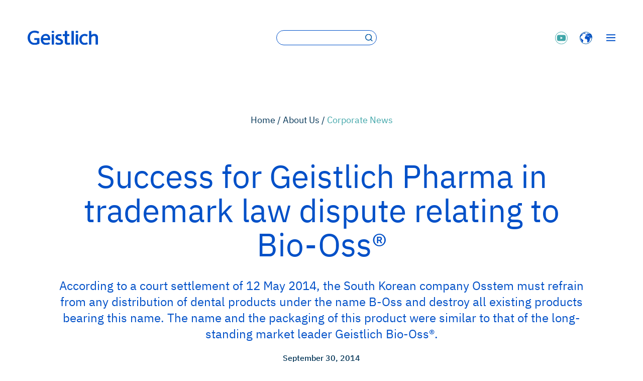

--- FILE ---
content_type: text/html; charset=utf-8
request_url: https://www.geistlich-na.com/about-us/corporate-news/news-detail/success-for-geistlich-pharma-in-trademark-law-dispute-relating-to-bio-oss-rt
body_size: 9620
content:
<!DOCTYPE html>
<html lang="en">
<head>

<meta charset="utf-8">
<!-- 
	This website is powered by TYPO3 - inspiring people to share!
	TYPO3 is a free open source Content Management Framework initially created by Kasper Skaarhoj and licensed under GNU/GPL.
	TYPO3 is copyright 1998-2026 of Kasper Skaarhoj. Extensions are copyright of their respective owners.
	Information and contribution at https://typo3.org/
-->


<link rel="icon" href="/_assets/12ecccfe9186b84b10b2cda53d4b5e65/Images/favicon.svg" type="image/svg+xml">
<title>Geistlich USA: Success for Geistlich Pharma in trademark law dispute relating to Bio-Oss®</title>
<meta name="generator" content="TYPO3 CMS">
<meta name="description" content="According to a court settlement of 12 May 2014, the South Korean company Osstem must refrain from any distribution of dental products under the name B-Oss and destroy all existing products bearing this name. The name and the packaging of this product were similar to that of the long-standing market leader Geistlich Bio-Oss®.">
<meta name="viewport" content="width=device-width, initial-scale=1">
<meta name="robots" content="index,follow">
<meta property="og:title" content="Success for Geistlich Pharma in trademark law dispute relating to Bio-Oss®">
<meta property="og:type" content="article">
<meta property="og:url" content="https://www.geistlich-na.com/about-us/corporate-news/news-detail/success-for-geistlich-pharma-in-trademark-law-dispute-relating-to-bio-oss-rt">
<meta property="og:image" content="https://www.geistlich-na.com/fileadmin/_processed_/c/2/csm_Geistlich_Bio-Oss_26a230e5ac.jpg">
<meta property="og:image:width" content="1200">
<meta property="og:image:height" content="431">
<meta property="og:description" content="According to a court settlement of 12 May 2014, the South Korean company Osstem must refrain from any distribution of dental products under the name B-Oss and destroy all existing products bearing this name. The name and the packaging of this product were similar to that of the long-standing market leader Geistlich Bio-Oss®.">
<meta name="twitter:card" content="summary">
<meta name="apple-mobile-web-app-capable" content="no">
<meta name="compatible" content="IE=edge">


<link rel="stylesheet" href="/_assets/12ecccfe9186b84b10b2cda53d4b5e65/Build/Css/InternationalPharma.min.css?1768291135" media="all">
<link href="/_assets/f6ef6adaf5c92bf687a31a3adbcb0f7b/Css/news-basic.css?1756275950" rel="stylesheet" >






<!-- Usercentrics Cookie Manager -->
				<link rel="preconnect" href="//app.usercentrics.eu">
				<link rel="preconnect" href="//api.usercentrics.eu">
				<link rel="preconnect" href="//privacy-proxy.usercentrics.eu">
				<link rel="preload" href="//app.usercentrics.eu/browser-ui/latest/loader.js" as="script">
				<link rel="preload" href="//privacy-proxy.usercentrics.eu/latest/uc-block.bundle.js" as="script">
				<script nonce="yGx8PjRdFnelpsa8IZLk6hBUqTeR7diyQPQf0V28mmHDk_d9iEDEkA" id="usercentrics-cmp" data-settings-id="{$usercentricsCookieManager}" src="https://app.usercentrics.eu/browser-ui/latest/loader.js" data-tcf-enabled></script>
				<script nonce="yGx8PjRdFnelpsa8IZLk6hBUqTeR7diyQPQf0V28mmHDk_d9iEDEkA" type="application/javascript" src="https://privacy-proxy.usercentrics.eu/latest/uc-block.bundle.js"></script>
				<script nonce="yGx8PjRdFnelpsa8IZLk6hBUqTeR7diyQPQf0V28mmHDk_d9iEDEkA">
					// reload page on opt-in
					uc.reloadOnOptIn('HkocEodjb7');   // Google Analytics
					uc.reloadOnOptIn('BJ59EidsWQ');   // GTM
					uc.reloadOnOptIn('S1kgcNo_j-m');  // Hotjar
				</script>
				<script nonce="yGx8PjRdFnelpsa8IZLk6hBUqTeR7diyQPQf0V28mmHDk_d9iEDEkA">
					// reload page on opt-out
					uc.reloadOnOptOut('HkocEodjb7');  // Google Analytics
					uc.reloadOnOptOut('BJ59EidsWQ');  // GTM
					uc.reloadOnOptOut('S1kgcNo_j-m'); // Hotjar
				</script>
				<!-- End Usercentrics Cookie Manager -->
			
	




		
				
						<!-- Header Usercentrics V2 Initialisation -->
						<script nonce="yGx8PjRdFnelpsa8IZLk6hBUqTeR7diyQPQf0V28mmHDk_d9iEDEkA" type="text/javascript">function gtag(){dataLayer.push(arguments)}window.dataLayer=window.dataLayer||[],gtag("consent","default",{ad_user_data:"denied",ad_personalization:"denied",ad_storage:"denied",analytics_storage:"denied",wait_for_update:2e3}),gtag("set","ads_data_redaction",!0);</script>
						<!-- End Header Usercentrics V2 Initialisation -->
					
				<!-- Google Tag Manager -->
				<script nonce="yGx8PjRdFnelpsa8IZLk6hBUqTeR7diyQPQf0V28mmHDk_d9iEDEkA">(function(w,d,s,l,i){w[l]=w[l]||[];w[l].push({'gtm.start':
						new Date().getTime(),event:'gtm.js'});var f=d.getElementsByTagName(s)[0],
					j=d.createElement(s),dl=l!='dataLayer'?'&l='+l:'';j.async=true;j.src=
					'https://www.googletagmanager.com/gtm.js?id='+i+dl;var n=d.querySelector('[nonce]');
					n&&j.setAttribute('nonce',n.nonce||n.getAttribute('nonce'));f.parentNode.insertBefore(j,f);
				})(window,document,'script','dataLayer','GTM-T7ZV75');</script>
				<!-- End Google Tag Manager -->
			
	

<link rel="canonical" href="https://www.geistlich-na.com/about-us/corporate-news/news-detail/success-for-geistlich-pharma-in-trademark-law-dispute-relating-to-bio-oss-rt"/>
</head>
<body>
<div class="corporate-header " data-component="CorporateHeader" data-prefix="">
			<div class="header-container container-xl d-flex justify-content-between align-items-center">
				<a class="logo-link" href="/">
					<div class="image logo py-2">
			
					<img loading="lazy" src="/_assets/12ecccfe9186b84b10b2cda53d4b5e65/Images/geistlich-pharma-logo.svg" width="140" height="29" alt="" />
				
		</div>

				</a>
				
					<div class="d-none d-m-block">
						<div class="tx_solr">
	
	
	<form method="get" class="search-field " id="tx-solr-search-form-pi-results" action="/about-us/corporate-news/news-detail" data-suggest="/about-us/corporate-news/news-detail?type=7384" data-suggest-header="Top Results" accept-charset="utf-8">
			

			

			<input class="input text-primary py-1 md:pl-3 pr-4 tx-solr-q js-solr-q tx-solr-suggest tx-solr-suggest-focus form-control" placeholder="" type="search" name="tx_solr[q]" value="" />
			<span class="component-icon fill-gs-primary icon"
			
			
			title=""
		>
			<svg
				viewBox="0 0 15 15"
				width="15"
				height="15"
			>
				<use href="/_assets/12ecccfe9186b84b10b2cda53d4b5e65/Build/Images/geistlich-icons.svg#geistlich-corp-lupe"></use>
			</svg>
		</span>

			<input class="submit tx-solr-submit"  type="submit" width="18" height="18" />
		</form>


</div>

					</div>
				
				<div class="d-flex align-items-center">
					<div class="social-icons social-icons mr-3 d-none d-m-flex">
			
				
					
					
						<a class="component-icon fill-gs-petrol  is--clickable hovercolor-gs-petrol"
			href="https://www.youtube.com/GeistlichPharmaAG"
			target="_blank"
			title=""
		>
			<svg
				viewBox="0 0 25 25"
				width="25"
				height="25"
			>
				<use href="/_assets/12ecccfe9186b84b10b2cda53d4b5e65/Build/Images/geistlich-icons.svg#geistlich-header-youtube"></use>
			</svg>
		</a>

					
				
			
		</div>

					
					
					
						<div class="corporate-language-switch mr-4 d-none d-l-block color-gs-primary">
			<div class="current px-1 d-flex align-items-center">
				
				
						<span class="component-icon fill-gs-primary ml-1"
			
			
			title="languages"
		>
			<svg
				viewBox="0 0 25 25"
				width="25"
				height="25"
			>
				<use href="/_assets/12ecccfe9186b84b10b2cda53d4b5e65/Build/Images/geistlich-icons.svg#geistlich-corp-global"></use>
			</svg>
		</span>

					
			</div>
			<div class="flyout p-3 bg-gs-lightestGray color-gs-text d-flex flex-column">
				
				
					
						
								<a href="https://www.geistlich.com/de-ch/" target="_blank" rel="noreferrer" title="International German" class="ml-2 no-wrap color-gs-inherit mt-2 text-right">International German</a>
							
					
						
								<hr class="border-text">
							
					
						
								<a href="https://www.geistlich.com/ru-ru" target="_blank" rel="noreferrer" title="Russian Language" class="ml-2 no-wrap color-gs-inherit mt-2 text-right">Russian Language</a>
							
					
						
								<a href="https://www.geistlich.com/es-es" target="_blank" rel="noreferrer" title="Spanish Language" class="ml-2 no-wrap color-gs-inherit mt-2 text-right">Spanish Language</a>
							
					
						
								<hr class="border-text">
							
					
						
								<a href="https://www.geistlich.com.com/en-au" target="_blank" rel="noreferrer" title="Australia and New Zealand" class="ml-2 no-wrap color-gs-inherit mt-2 text-right">Australia and New Zealand</a>
							
					
						
								<a href="https://www.geistlich.com.br" target="_blank" rel="noreferrer" title="Brasil" class="ml-2 no-wrap color-gs-inherit mt-2 text-right">Brasil</a>
							
					
						
								<a href="https://www.geistlich.com.cn" target="_blank" title="China" class="ml-2 no-wrap color-gs-inherit mt-2 text-right">China</a>
							
					
						
								<a href="https://www.geistlich.com/fr-fr" target="_blank" rel="noreferrer" title="France" class="ml-2 no-wrap color-gs-inherit mt-2 text-right">France</a>
							
					
						
								<a href="https://www.geistlich.de" target="_blank" rel="noreferrer" title="Germany" class="ml-2 no-wrap color-gs-inherit mt-2 text-right">Germany</a>
							
					
						
								<a href="https://www.geistlich.com/en-in" target="_blank" rel="noreferrer" title="India" class="ml-2 no-wrap color-gs-inherit mt-2 text-right">India</a>
							
					
						
								<a href="https://www.geistlich.com/it-it" target="_blank" rel="noreferrer" title="Italy" class="ml-2 no-wrap color-gs-inherit mt-2 text-right">Italy</a>
							
					
						
								<a href="https://www.geistlich.com/ja-jp/" target="_blank" rel="noreferrer" title="Japan" class="ml-2 no-wrap color-gs-inherit mt-2 text-right">Japan</a>
							
					
						
								<a href="https://www.geistlich.com/ko-kr/" target="_blank" rel="noreferrer" title="Korea" class="ml-2 no-wrap color-gs-inherit mt-2 text-right">Korea</a>
							
					
						
								<a href="https://www.geistlich.com/en-gb" target="_blank" rel="noreferrer" title="United Kingdom" class="ml-2 no-wrap color-gs-inherit mt-2 text-right">United Kingdom</a>
							
					
				
			</div>
		</div>

					
					
						<span class="component-icon fill-gs-primary mobile-search-toggler d-m-none mr-4 is--clickable hovercolor-gs-skyBlue"
			
			
			title=""
		>
			<svg
				viewBox="0 0 18 18"
				width="18"
				height="18"
			>
				<use href="/_assets/12ecccfe9186b84b10b2cda53d4b5e65/Build/Images/geistlich-icons.svg#geistlich-corp-lupe"></use>
			</svg>
		</span>

						<div class="offcanvas-toggler d-inline-flex" data-component="OffcanvasToggler">
			<span class="component-icon fill-gs-primary  is--clickable hovercolor-gs-skyBlue"
			
			
			title="menu"
		>
			<svg
				viewBox="0 0 18 18"
				width="18"
				height="18"
			>
				<use href="/_assets/12ecccfe9186b84b10b2cda53d4b5e65/Build/Images/geistlich-icons.svg#geistlich-burger-menu-thin"></use>
			</svg>
		</span>

		</div>

					
				</div>
				
			</div>
			
				<div class="mobile-search bg-gs-lightestGray p-3 d-m-none">
					<div class="tx_solr">
	
	
	<form method="get" class="search-field " id="tx-solr-search-form-pi-results" action="/about-us/corporate-news/news-detail" data-suggest="/about-us/corporate-news/news-detail?type=7384" data-suggest-header="Top Results" accept-charset="utf-8">
			

			

			<input class="input text-primary py-1 md:pl-3 pr-4 tx-solr-q js-solr-q tx-solr-suggest tx-solr-suggest-focus form-control" placeholder="" type="search" name="tx_solr[q]" value="" />
			<span class="component-icon fill-gs-primary icon"
			
			
			title=""
		>
			<svg
				viewBox="0 0 15 15"
				width="15"
				height="15"
			>
				<use href="/_assets/12ecccfe9186b84b10b2cda53d4b5e65/Build/Images/geistlich-icons.svg#geistlich-corp-lupe"></use>
			</svg>
		</span>

			<input class="submit tx-solr-submit"  type="submit" width="18" height="18" />
		</form>


</div>

				</div>
			
		</div>


<div class="corporate-offcanvas-container " data-component="CorporateOffcanvasContainer" data-prefix="">
			<div id="offcanvasBackdrop" class="backdrop" data-component="OffcanvasToggler"></div>
			<div id="offcanvasContent" class="offcanvas-content bg-gs-white">
				<div data-component="OffcanvasToggler" class="close-button mb-3 d-flex justify-content-end">
					<span class="component-icon fill-gs-primary  is--clickable hovercolor-gs-skyBlue"
			
			
			title=""
		>
			<svg
				viewBox="0 0 25 25"
				width="25"
				height="25"
			>
				<use href="/_assets/12ecccfe9186b84b10b2cda53d4b5e65/Build/Images/geistlich-icons.svg#geistlich-close-menu-thin"></use>
			</svg>
		</span>

					</div>
				
	<div class="offcanvas-menu  height-100" data-component="OffcanvasMenu" data-prefix="">
			
			<div class="level-1 width-100 height-100 px-6 py-5">
				
					<div class="corporate-language-switch d-none d-l-inline-block mr-4 color-gs-primary">
			<div class="current px-1 d-flex align-items-center">
				
				
						<span class="component-icon fill-gs-primary ml-1"
			
			
			title="languages"
		>
			<svg
				viewBox="0 0 25 25"
				width="25"
				height="25"
			>
				<use href="/_assets/12ecccfe9186b84b10b2cda53d4b5e65/Build/Images/geistlich-icons.svg#geistlich-corp-global"></use>
			</svg>
		</span>

					
			</div>
			<div class="flyout p-3 bg-gs-lightestGray color-gs-text d-flex flex-column position-left">
				
				
					
						
								<a href="https://www.geistlich.com/de-ch/" target="_blank" rel="noreferrer" title="International German" class="ml-2 no-wrap color-gs-inherit mt-2">International German</a>
							
					
						
								<hr class="border-text">
							
					
						
								<a href="https://www.geistlich.com/ru-ru" target="_blank" rel="noreferrer" title="Russian Language" class="ml-2 no-wrap color-gs-inherit mt-2">Russian Language</a>
							
					
						
								<a href="https://www.geistlich.com/es-es" target="_blank" rel="noreferrer" title="Spanish Language" class="ml-2 no-wrap color-gs-inherit mt-2">Spanish Language</a>
							
					
						
								<hr class="border-text">
							
					
						
								<a href="https://www.geistlich.com.com/en-au" target="_blank" rel="noreferrer" title="Australia and New Zealand" class="ml-2 no-wrap color-gs-inherit mt-2">Australia and New Zealand</a>
							
					
						
								<a href="https://www.geistlich.com.br" target="_blank" rel="noreferrer" title="Brasil" class="ml-2 no-wrap color-gs-inherit mt-2">Brasil</a>
							
					
						
								<a href="https://www.geistlich.com.cn" target="_blank" title="China" class="ml-2 no-wrap color-gs-inherit mt-2">China</a>
							
					
						
								<a href="https://www.geistlich.com/fr-fr" target="_blank" rel="noreferrer" title="France" class="ml-2 no-wrap color-gs-inherit mt-2">France</a>
							
					
						
								<a href="https://www.geistlich.de" target="_blank" rel="noreferrer" title="Germany" class="ml-2 no-wrap color-gs-inherit mt-2">Germany</a>
							
					
						
								<a href="https://www.geistlich.com/en-in" target="_blank" rel="noreferrer" title="India" class="ml-2 no-wrap color-gs-inherit mt-2">India</a>
							
					
						
								<a href="https://www.geistlich.com/it-it" target="_blank" rel="noreferrer" title="Italy" class="ml-2 no-wrap color-gs-inherit mt-2">Italy</a>
							
					
						
								<a href="https://www.geistlich.com/ja-jp/" target="_blank" rel="noreferrer" title="Japan" class="ml-2 no-wrap color-gs-inherit mt-2">Japan</a>
							
					
						
								<a href="https://www.geistlich.com/ko-kr/" target="_blank" rel="noreferrer" title="Korea" class="ml-2 no-wrap color-gs-inherit mt-2">Korea</a>
							
					
						
								<a href="https://www.geistlich.com/en-gb" target="_blank" rel="noreferrer" title="United Kingdom" class="ml-2 no-wrap color-gs-inherit mt-2">United Kingdom</a>
							
					
				
			</div>
		</div>

				
				<div class="row pl-l-7 pt-5 pr-l-5 pb-l-5 mb-5 mb-l-0">
					<div class="col-l-8">
						<div class="mb-5">
							
								
									<a href="#" class="link-item level-1-link color-gs-primary" data-link-id="4777" data-link-level="1">
										<div class="font-teaserHeadlineS mb-5 d-flex align-items-center">
											Dental Professionals
											<span class="component-icon fill-gs-current-color ml-2"
			
			
			title=""
		>
			<svg
				viewBox="0 0 25 25"
				width="25"
				height="25"
			>
				<use href="/_assets/12ecccfe9186b84b10b2cda53d4b5e65/Build/Images/geistlich-icons.svg#geistlich-corp-arrow-right"></use>
			</svg>
		</span>

										</div>
									</a>
								
							
								
									<a href="#" class="link-item level-1-link color-gs-primary" data-link-id="4764" data-link-level="1">
										<div class="font-teaserHeadlineS mb-5 d-flex align-items-center">
											Dental Patients
											<span class="component-icon fill-gs-current-color ml-2"
			
			
			title=""
		>
			<svg
				viewBox="0 0 25 25"
				width="25"
				height="25"
			>
				<use href="/_assets/12ecccfe9186b84b10b2cda53d4b5e65/Build/Images/geistlich-icons.svg#geistlich-corp-arrow-right"></use>
			</svg>
		</span>

										</div>
									</a>
								
							
								
									<a href="#" class="link-item level-1-link color-gs-primary" data-link-id="4927" data-link-level="1">
										<div class="font-teaserHeadlineS mb-5 d-flex align-items-center">
											Surgical &amp; Sports Medicine Professionals
											<span class="component-icon fill-gs-current-color ml-2"
			
			
			title=""
		>
			<svg
				viewBox="0 0 25 25"
				width="25"
				height="25"
			>
				<use href="/_assets/12ecccfe9186b84b10b2cda53d4b5e65/Build/Images/geistlich-icons.svg#geistlich-corp-arrow-right"></use>
			</svg>
		</span>

										</div>
									</a>
								
							
								
									<a href="#" class="link-item level-1-link color-gs-primary" data-link-id="4682" data-link-level="1">
										<div class="font-teaserHeadlineS mb-5 d-flex align-items-center">
											About Us
											<span class="component-icon fill-gs-current-color ml-2"
			
			
			title=""
		>
			<svg
				viewBox="0 0 25 25"
				width="25"
				height="25"
			>
				<use href="/_assets/12ecccfe9186b84b10b2cda53d4b5e65/Build/Images/geistlich-icons.svg#geistlich-corp-arrow-right"></use>
			</svg>
		</span>

										</div>
									</a>
								
							
								
							
						</div>
						<div class="mb-5 mb-l-0">
							
								
							
								
							
								
							
								
							
								
									<a href="/about-us/corporate-news" title="Corporate News" class="color-gs-text">
										<div class="font-bodyTextHeadlineL mb-3">
											Corporate News
										</div>
									</a>
								
							
						</div>
						
							<div class="corporate-language-switch d-inline-block d-l-none mb-5 color-gs-primary">
			<div class="current px-1 d-flex align-items-center">
				
				
						<span class="component-icon fill-gs-primary ml-1"
			
			
			title="languages"
		>
			<svg
				viewBox="0 0 25 25"
				width="25"
				height="25"
			>
				<use href="/_assets/12ecccfe9186b84b10b2cda53d4b5e65/Build/Images/geistlich-icons.svg#geistlich-corp-global"></use>
			</svg>
		</span>

					
			</div>
			<div class="flyout p-3 bg-gs-lightestGray color-gs-text d-flex flex-column position-left">
				
				
					
						
								<a href="https://www.geistlich.com/de-ch/" target="_blank" rel="noreferrer" title="International German" class="ml-2 no-wrap color-gs-inherit mt-2">International German</a>
							
					
						
								<hr class="border-text">
							
					
						
								<a href="https://www.geistlich.com/ru-ru" target="_blank" rel="noreferrer" title="Russian Language" class="ml-2 no-wrap color-gs-inherit mt-2">Russian Language</a>
							
					
						
								<a href="https://www.geistlich.com/es-es" target="_blank" rel="noreferrer" title="Spanish Language" class="ml-2 no-wrap color-gs-inherit mt-2">Spanish Language</a>
							
					
						
								<hr class="border-text">
							
					
						
								<a href="https://www.geistlich.com.com/en-au" target="_blank" rel="noreferrer" title="Australia and New Zealand" class="ml-2 no-wrap color-gs-inherit mt-2">Australia and New Zealand</a>
							
					
						
								<a href="https://www.geistlich.com.br" target="_blank" rel="noreferrer" title="Brasil" class="ml-2 no-wrap color-gs-inherit mt-2">Brasil</a>
							
					
						
								<a href="https://www.geistlich.com.cn" target="_blank" title="China" class="ml-2 no-wrap color-gs-inherit mt-2">China</a>
							
					
						
								<a href="https://www.geistlich.com/fr-fr" target="_blank" rel="noreferrer" title="France" class="ml-2 no-wrap color-gs-inherit mt-2">France</a>
							
					
						
								<a href="https://www.geistlich.de" target="_blank" rel="noreferrer" title="Germany" class="ml-2 no-wrap color-gs-inherit mt-2">Germany</a>
							
					
						
								<a href="https://www.geistlich.com/en-in" target="_blank" rel="noreferrer" title="India" class="ml-2 no-wrap color-gs-inherit mt-2">India</a>
							
					
						
								<a href="https://www.geistlich.com/it-it" target="_blank" rel="noreferrer" title="Italy" class="ml-2 no-wrap color-gs-inherit mt-2">Italy</a>
							
					
						
								<a href="https://www.geistlich.com/ja-jp/" target="_blank" rel="noreferrer" title="Japan" class="ml-2 no-wrap color-gs-inherit mt-2">Japan</a>
							
					
						
								<a href="https://www.geistlich.com/ko-kr/" target="_blank" rel="noreferrer" title="Korea" class="ml-2 no-wrap color-gs-inherit mt-2">Korea</a>
							
					
						
								<a href="https://www.geistlich.com/en-gb" target="_blank" rel="noreferrer" title="United Kingdom" class="ml-2 no-wrap color-gs-inherit mt-2">United Kingdom</a>
							
					
				
			</div>
		</div>

						
					</div>
					<div class="divider col-l-1 mb-5 mb-l-0"></div>
					<div class="col-l-3 font-standard color-gs-primary">
						<div class="mb-3">
							
	<div id="c43199" class="default frame-type-text frame-layout-0">
		
		
			



		
		
			

    



		
		
	
			<p><strong>Contact Us</strong></p>
<p><strong>Geistlich Pharma<br> North America Inc.</strong><br> 400 Alexander Park Drive,<br> Suite 302<br> Princeton, NJ 08540 USA</p>
		

		
			



		
		
			



		
	</div>


						</div>
						<div class="mb-3">
							
	<div id="c43200" class="default frame-type-text frame-layout-0">
		
		
			



		
		
			

    



		
		
	
			<p><strong>Geistlich Dental</strong><br> Customer Care<br> Phone: <a href="tel:8557995500">855-799-5500</a> (Toll-free)</p>
<p><strong>Geistlich Medical</strong><br> (Advanced Wound Care | Surgical and Sports Medicine)<br> Customer Care<br> Phone: <a href="tel:8774852968">877-485-2968</a> (Toll-free)</p>
<p><a href="mailto:info@geistlich-na.com">info@geistlich-na.com</a></p>
		

		
			



		
		
			



		
	</div>


						</div>
						
					</div>
				</div>
				<div class="footer-menu footer-menu ml-l-7 flex-wrap font-navigationText line-height-half">
			<div class="d-flex mb-2 mb-l-1">
				<div>
				&copy; 2026
				</div>
				
			</div>
			<div class="d-flex flex-wrap">
				
					<a href="/contact" class="mb-2 mb-l-0 mr-3 color-gs-gray">
						Contact
					</a>
				
					<a href="/disclaimer" class="mb-2 mb-l-0 mr-3 color-gs-gray">
						Disclaimer
					</a>
				
					<a href="/privacy-policy" class="mb-2 mb-l-0 mr-3 color-gs-gray">
						Privacy Policy
					</a>
				
					<a href="/sitemap" class="mb-2 mb-l-0 mr-3 color-gs-gray">
						Sitemap
					</a>
				
					<a href="https://www.geistlich.com" target="_blank" rel="noreferrer" class="mb-2 mb-l-0 mr-3 color-gs-gray">
						Geistlich Holding
					</a>
				
			</div>
		</div>

			</div>

			
			<div class="level-2 row mx-0 align-items-stretch width-100 height-100 bg-gs-white">
				<div class="d-none d-l-block col-l-3 px-l-5 pt-l-8 bg-gs-white height-100">
					
						
							<a href="#" class="link-item font-bodyTextHeadlineL mb-2 mb-l-3 d-flex align-items-center color-gs-primary" data-link-id="4777" data-link-level="1">
								Dental Professionals
								<span class="component-icon fill-gs-current-color ml-2"
			
			
			title=""
		>
			<svg
				viewBox="0 0 25 25"
				width="25"
				height="25"
			>
				<use href="/_assets/12ecccfe9186b84b10b2cda53d4b5e65/Build/Images/geistlich-icons.svg#geistlich-corp-arrow-right"></use>
			</svg>
		</span>

							</a>
						
					
						
							<a href="#" class="link-item font-bodyTextHeadlineL mb-2 mb-l-3 d-flex align-items-center color-gs-primary" data-link-id="4764" data-link-level="1">
								Dental Patients
								<span class="component-icon fill-gs-current-color ml-2"
			
			
			title=""
		>
			<svg
				viewBox="0 0 25 25"
				width="25"
				height="25"
			>
				<use href="/_assets/12ecccfe9186b84b10b2cda53d4b5e65/Build/Images/geistlich-icons.svg#geistlich-corp-arrow-right"></use>
			</svg>
		</span>

							</a>
						
					
						
							<a href="#" class="link-item font-bodyTextHeadlineL mb-2 mb-l-3 d-flex align-items-center color-gs-primary" data-link-id="4927" data-link-level="1">
								Surgical &amp; Sports Medicine Professionals
								<span class="component-icon fill-gs-current-color ml-2"
			
			
			title=""
		>
			<svg
				viewBox="0 0 25 25"
				width="25"
				height="25"
			>
				<use href="/_assets/12ecccfe9186b84b10b2cda53d4b5e65/Build/Images/geistlich-icons.svg#geistlich-corp-arrow-right"></use>
			</svg>
		</span>

							</a>
						
					
						
							<a href="#" class="link-item font-bodyTextHeadlineL mb-2 mb-l-3 d-flex align-items-center color-gs-primary" data-link-id="4682" data-link-level="1">
								About Us
								<span class="component-icon fill-gs-current-color ml-2"
			
			
			title=""
		>
			<svg
				viewBox="0 0 25 25"
				width="25"
				height="25"
			>
				<use href="/_assets/12ecccfe9186b84b10b2cda53d4b5e65/Build/Images/geistlich-icons.svg#geistlich-corp-arrow-right"></use>
			</svg>
		</span>

							</a>
						
					
						
					
				</div>
				<div class="col-l-9 py-l-6 px-l-8 pt-5 bg-gs-lightestGray height-100">
					<div>
						<a href="#" class="back-link">
							<div class="d-flex align-items-center font-navigationText">
								<span class="component-icon fill-gs-current-color mr-1"
			
			
			title=""
		>
			<svg
				viewBox="0 0 25 25"
				width="25"
				height="25"
			>
				<use href="/_assets/12ecccfe9186b84b10b2cda53d4b5e65/Build/Images/geistlich-icons.svg#geistlich-corp-arrow-left"></use>
			</svg>
		</span>

								Back
							</div>
						</a>
					</div>
					
					<div class="position-relative pt-4">
						
							
								<div class="target-item level-2-item" data-target-id="4777" data-target-level="1">
									<a href="/dental-professionals" title="Dental Professionals" class="d-block font-teaserHeadlineS color-gs-primary mb-4">
										Dental Professionals
									</a>
									
										<div class="mb-3 mb-l-4">
											
													<a href="#" class="link-item d-flex align-items-center" data-link-id="4839" data-link-level="2">
														Education
														<span class="component-icon fill-gs-current-color d-none d-l-inline-block ml-2"
			
			
			title=""
		>
			<svg
				viewBox="0 0 25 25"
				width="25"
				height="25"
			>
				<use href="/_assets/12ecccfe9186b84b10b2cda53d4b5e65/Build/Images/geistlich-icons.svg#geistlich-corp-arrow-right"></use>
			</svg>
		</span>

														<span class="component-icon fill-gs-current-color d-l-none ml-2"
			
			
			title=""
		>
			<svg
				viewBox="0 0 15 15"
				width="15"
				height="15"
			>
				<use href="/_assets/12ecccfe9186b84b10b2cda53d4b5e65/Build/Images/geistlich-icons.svg#geistlich-chevron-down"></use>
			</svg>
		</span>

													</a>
												
										</div>
										
										<div class="target-item level-3-item pt-l-4" data-target-id="4839" data-target-level="2">
											
													
															<a href="/dental-professionals/education" title="Education Hub" class="d-block ml-4 ml-l-0 mb-3">
																Education Hub
															</a>
														
												
												<div class="target-item level-4-item pt-l-4" data-target-id="4842" data-target-level="3">
													
												</div>
											
													
															<a href="/dental-professionals/education/biobrief" title="BIOBRIEF" class="d-block ml-4 ml-l-0 mb-3">
																BIOBRIEF
															</a>
														
												
												<div class="target-item level-4-item pt-l-4" data-target-id="6217" data-target-level="3">
													
												</div>
											
													
															<a href="/dental-professionals/education/webinars-us" title="USA Webinars" class="d-block ml-4 ml-l-0 mb-3">
																USA Webinars
															</a>
														
												
												<div class="target-item level-4-item pt-l-4" data-target-id="4840" data-target-level="3">
													
												</div>
											
													
															<a href="/dental-professionals/education/webinars-international" title="Webinar World Tour" class="d-block ml-4 ml-l-0 mb-3">
																Webinar World Tour
															</a>
														
												
												<div class="target-item level-4-item pt-l-4" data-target-id="6203" data-target-level="3">
													
												</div>
											
													
															<a href="/dental-professionals/education/e-gen-news" title="e-gen NEWS" class="d-block ml-4 ml-l-0 mb-3">
																e-gen NEWS
															</a>
														
												
												<div class="target-item level-4-item pt-l-4" data-target-id="6219" data-target-level="3">
													
												</div>
											
													
															<a href="/dental-professionals/education/courses-dental" title="USA Courses" class="d-block ml-4 ml-l-0 mb-3">
																USA Courses
															</a>
														
												
												<div class="target-item level-4-item pt-l-4" data-target-id="5748" data-target-level="3">
													
												</div>
											
													
															<a href="/dental-professionals/education/courses-and-congresses-dental-international/meetingstrade-shows" title="USA Meetings &amp; Trade Shows" class="d-block ml-4 ml-l-0 mb-3">
																USA Meetings &amp; Trade Shows
															</a>
														
												
												<div class="target-item level-4-item pt-l-4" data-target-id="6213" data-target-level="3">
													
												</div>
											
													
															<a href="https://courses.geistlich-pharma.com/" target="_blank" rel="noreferrer" title="International Courses &amp; Congresses" class="d-block ml-4 ml-l-0 mb-3">
																International Courses &amp; Congresses
															</a>
														
												
												<div class="target-item level-4-item pt-l-4" data-target-id="4841" data-target-level="3">
													
												</div>
											
													
															<a href="/dental-professionals/education/courses-congresses-international" title="Courses &amp; Congresses International" class="d-block ml-4 ml-l-0 mb-3">
																Courses &amp; Congresses International
															</a>
														
												
												<div class="target-item level-4-item pt-l-4" data-target-id="6423" data-target-level="3">
													
												</div>
											
													
															<a href="/dental-professionals/education/customized-education" title="Customized Education" class="d-block ml-4 ml-l-0 mb-3">
																Customized Education
															</a>
														
												
												<div class="target-item level-4-item pt-l-4" data-target-id="6218" data-target-level="3">
													
												</div>
											
										</div>
									
										<div class="mb-3 mb-l-4">
											
													<a href="#" class="link-item d-flex align-items-center" data-link-id="4816" data-link-level="2">
														Products
														<span class="component-icon fill-gs-current-color d-none d-l-inline-block ml-2"
			
			
			title=""
		>
			<svg
				viewBox="0 0 25 25"
				width="25"
				height="25"
			>
				<use href="/_assets/12ecccfe9186b84b10b2cda53d4b5e65/Build/Images/geistlich-icons.svg#geistlich-corp-arrow-right"></use>
			</svg>
		</span>

														<span class="component-icon fill-gs-current-color d-l-none ml-2"
			
			
			title=""
		>
			<svg
				viewBox="0 0 15 15"
				width="15"
				height="15"
			>
				<use href="/_assets/12ecccfe9186b84b10b2cda53d4b5e65/Build/Images/geistlich-icons.svg#geistlich-chevron-down"></use>
			</svg>
		</span>

													</a>
												
										</div>
										
										<div class="target-item level-3-item pt-l-4" data-target-id="4816" data-target-level="2">
											
													
															<a href="/dental-professionals/products" title="Products overview" class="d-block ml-4 ml-l-0 mb-3">
																Products overview
															</a>
														
												
												<div class="target-item level-4-item pt-l-4" data-target-id="4838" data-target-level="3">
													
												</div>
											
													
															<a href="#" class="link-item d-flex align-items-center ml-4 ml-l-0 mb-3" data-link-id="4832" data-link-level="3">
																Bone Substitutes
																<span class="component-icon fill-gs-current-color d-none d-l-inline-block ml-2"
			
			
			title=""
		>
			<svg
				viewBox="0 0 18 18"
				width="18"
				height="18"
			>
				<use href="/_assets/12ecccfe9186b84b10b2cda53d4b5e65/Build/Images/geistlich-icons.svg#geistlich-corp-arrow-right"></use>
			</svg>
		</span>

																<span class="component-icon fill-gs-current-color d-l-none ml-2"
			
			
			title=""
		>
			<svg
				viewBox="0 0 15 15"
				width="15"
				height="15"
			>
				<use href="/_assets/12ecccfe9186b84b10b2cda53d4b5e65/Build/Images/geistlich-icons.svg#geistlich-chevron-down"></use>
			</svg>
		</span>

															</a>
														
												
												<div class="target-item level-4-item pt-l-4" data-target-id="4832" data-target-level="3">
													
														<a href="/dental-professionals/bone-substitutes/geistlich-bio-oss" title="Geistlich Bio-Oss" class="d-block ml-6 ml-l-0 mb-3">
															Geistlich Bio-Oss
														</a>
													
														<a href="/dental-professionals/bone-substitutes/bio-oss-pen" title="Geistlich Bio-Oss Pen" class="d-block ml-6 ml-l-0 mb-3">
															Geistlich Bio-Oss Pen
														</a>
													
														<a href="/dental-professionals/bone-substitutes/bio-oss-collagen" title="Geistlich Bio-Oss Collagen" class="d-block ml-6 ml-l-0 mb-3">
															Geistlich Bio-Oss Collagen
														</a>
													
														<a href="/dental-professionals/bone-substitutes/geistlich-perio-system-combi-pack" title="Geistlich Perio-System Combi-Pack" class="d-block ml-6 ml-l-0 mb-3">
															Geistlich Perio-System Combi-Pack
														</a>
													
														<a href="/dental-professionals/bone-substitutes/geistlich-combi-kit" title="Geistlich Combi-Kit" class="d-block ml-6 ml-l-0 mb-3">
															Geistlich Combi-Kit
														</a>
													
														<a href="/dental-professionals/bone-substitutes/geistlich-vallomix" title="Geistlich vallomix" class="d-block ml-6 ml-l-0 mb-3">
															Geistlich vallomix
														</a>
													
														<a href="/dental-professionals/bone-substitutes/vallos" title="vallos" class="d-block ml-6 ml-l-0 mb-3">
															vallos
														</a>
													
														<a href="https://geistlich.us/shop/?_sft_product_cat=bone-substitutes" target="_blank" rel="noreferrer" title="eShop" class="d-block ml-6 ml-l-0 mb-3">
															eShop
														</a>
													
												</div>
											
													
															<a href="#" class="link-item d-flex align-items-center ml-4 ml-l-0 mb-3" data-link-id="4825" data-link-level="3">
																Membranes
																<span class="component-icon fill-gs-current-color d-none d-l-inline-block ml-2"
			
			
			title=""
		>
			<svg
				viewBox="0 0 18 18"
				width="18"
				height="18"
			>
				<use href="/_assets/12ecccfe9186b84b10b2cda53d4b5e65/Build/Images/geistlich-icons.svg#geistlich-corp-arrow-right"></use>
			</svg>
		</span>

																<span class="component-icon fill-gs-current-color d-l-none ml-2"
			
			
			title=""
		>
			<svg
				viewBox="0 0 15 15"
				width="15"
				height="15"
			>
				<use href="/_assets/12ecccfe9186b84b10b2cda53d4b5e65/Build/Images/geistlich-icons.svg#geistlich-chevron-down"></use>
			</svg>
		</span>

															</a>
														
												
												<div class="target-item level-4-item pt-l-4" data-target-id="4825" data-target-level="3">
													
														<a href="/dental-professionals/products/membranes/bio-gide" title="Geistlich Bio-Gide" class="d-block ml-6 ml-l-0 mb-3">
															Geistlich Bio-Gide
														</a>
													
														<a href="/dental-professionals/products/membranes/bio-gide-compressed" title="Geistlich Bio-Gide Compressed" class="d-block ml-6 ml-l-0 mb-3">
															Geistlich Bio-Gide Compressed
														</a>
													
														<a href="/dental-professionals/products/membranes/bio-gide-perio" title="Geistlich Bio-Gide Perio" class="d-block ml-6 ml-l-0 mb-3">
															Geistlich Bio-Gide Perio
														</a>
													
														<a href="/dental-professionals/products/membranes/bio-gide-shape" title="Geistlich Bio-Gide Shape" class="d-block ml-6 ml-l-0 mb-3">
															Geistlich Bio-Gide Shape
														</a>
													
														<a href="/dental-professionals/products/membranes/geistlich-perio-system-combi-pack" title="Geistlich Perio-System Combi-Pack" class="d-block ml-6 ml-l-0 mb-3">
															Geistlich Perio-System Combi-Pack
														</a>
													
														<a href="/dental-professionals/products/membranes/geistlich-combi-kit" title="Geistlich Combi-Kit" class="d-block ml-6 ml-l-0 mb-3">
															Geistlich Combi-Kit
														</a>
													
														<a href="https://geistlich.us/shop/?_sft_product_cat=membranes" target="_blank" rel="noreferrer" title="eShop" class="d-block ml-6 ml-l-0 mb-3">
															eShop
														</a>
													
												</div>
											
													
															<a href="#" class="link-item d-flex align-items-center ml-4 ml-l-0 mb-3" data-link-id="4820" data-link-level="3">
																Matrices
																<span class="component-icon fill-gs-current-color d-none d-l-inline-block ml-2"
			
			
			title=""
		>
			<svg
				viewBox="0 0 18 18"
				width="18"
				height="18"
			>
				<use href="/_assets/12ecccfe9186b84b10b2cda53d4b5e65/Build/Images/geistlich-icons.svg#geistlich-corp-arrow-right"></use>
			</svg>
		</span>

																<span class="component-icon fill-gs-current-color d-l-none ml-2"
			
			
			title=""
		>
			<svg
				viewBox="0 0 15 15"
				width="15"
				height="15"
			>
				<use href="/_assets/12ecccfe9186b84b10b2cda53d4b5e65/Build/Images/geistlich-icons.svg#geistlich-chevron-down"></use>
			</svg>
		</span>

															</a>
														
												
												<div class="target-item level-4-item pt-l-4" data-target-id="4820" data-target-level="3">
													
														<a href="/dental-professionals/products/matrices/mucograft" title="Mucograft" class="d-block ml-6 ml-l-0 mb-3">
															Mucograft
														</a>
													
														<a href="/dental-professionals/products/matrices/mucograft-seal" title="Mucograft Seal" class="d-block ml-6 ml-l-0 mb-3">
															Mucograft Seal
														</a>
													
														<a href="/dental-professionals/products/matrices/fibro-gide" title="Fibro-Gide" class="d-block ml-6 ml-l-0 mb-3">
															Fibro-Gide
														</a>
													
														<a href="https://geistlich.us/shop/?_sft_product_cat=matrices" target="_blank" rel="noreferrer" title="eShop" class="d-block ml-6 ml-l-0 mb-3">
															eShop
														</a>
													
												</div>
											
													
															<a href="/dental-professionals/products/bone-harvesting-instruments" title="Bone Harvesting Instruments" class="d-block ml-4 ml-l-0 mb-3">
																Bone Harvesting Instruments
															</a>
														
												
												<div class="target-item level-4-item pt-l-4" data-target-id="5661" data-target-level="3">
													
												</div>
											
													
															<a href="#" class="link-item d-flex align-items-center ml-4 ml-l-0 mb-3" data-link-id="5663" data-link-level="3">
																RPM™ Reinforced PTFE Mesh
																<span class="component-icon fill-gs-current-color d-none d-l-inline-block ml-2"
			
			
			title=""
		>
			<svg
				viewBox="0 0 18 18"
				width="18"
				height="18"
			>
				<use href="/_assets/12ecccfe9186b84b10b2cda53d4b5e65/Build/Images/geistlich-icons.svg#geistlich-corp-arrow-right"></use>
			</svg>
		</span>

																<span class="component-icon fill-gs-current-color d-l-none ml-2"
			
			
			title=""
		>
			<svg
				viewBox="0 0 15 15"
				width="15"
				height="15"
			>
				<use href="/_assets/12ecccfe9186b84b10b2cda53d4b5e65/Build/Images/geistlich-icons.svg#geistlich-chevron-down"></use>
			</svg>
		</span>

															</a>
														
												
												<div class="target-item level-4-item pt-l-4" data-target-id="5663" data-target-level="3">
													
														<a href="https://geistlich.us/shop/?_sft_product_cat=rpm-reinforced-ptfe-mesh" target="_blank" rel="noreferrer" title="eShop" class="d-block ml-6 ml-l-0 mb-3">
															eShop
														</a>
													
												</div>
											
													
															<a href="#" class="link-item d-flex align-items-center ml-4 ml-l-0 mb-3" data-link-id="4817" data-link-level="3">
																3D Customized Titanium Mesh
																<span class="component-icon fill-gs-current-color d-none d-l-inline-block ml-2"
			
			
			title=""
		>
			<svg
				viewBox="0 0 18 18"
				width="18"
				height="18"
			>
				<use href="/_assets/12ecccfe9186b84b10b2cda53d4b5e65/Build/Images/geistlich-icons.svg#geistlich-corp-arrow-right"></use>
			</svg>
		</span>

																<span class="component-icon fill-gs-current-color d-l-none ml-2"
			
			
			title=""
		>
			<svg
				viewBox="0 0 15 15"
				width="15"
				height="15"
			>
				<use href="/_assets/12ecccfe9186b84b10b2cda53d4b5e65/Build/Images/geistlich-icons.svg#geistlich-chevron-down"></use>
			</svg>
		</span>

															</a>
														
												
												<div class="target-item level-4-item pt-l-4" data-target-id="4817" data-target-level="3">
													
														<a href="/dental-professionals/products/3d-customized-titanium-mesh/yxoss-cbr" title="Yxoss CBR" class="d-block ml-6 ml-l-0 mb-3">
															Yxoss CBR
														</a>
													
														<a href="https://geistlich.us/shop/?_sft_product_cat=3d-titanium-scaffold" target="_blank" rel="noreferrer" title="eShop" class="d-block ml-6 ml-l-0 mb-3">
															eShop
														</a>
													
												</div>
											
													
															<a href="#" class="link-item d-flex align-items-center ml-4 ml-l-0 mb-3" data-link-id="5664" data-link-level="3">
																Membrane Fixation System
																<span class="component-icon fill-gs-current-color d-none d-l-inline-block ml-2"
			
			
			title=""
		>
			<svg
				viewBox="0 0 18 18"
				width="18"
				height="18"
			>
				<use href="/_assets/12ecccfe9186b84b10b2cda53d4b5e65/Build/Images/geistlich-icons.svg#geistlich-corp-arrow-right"></use>
			</svg>
		</span>

																<span class="component-icon fill-gs-current-color d-l-none ml-2"
			
			
			title=""
		>
			<svg
				viewBox="0 0 15 15"
				width="15"
				height="15"
			>
				<use href="/_assets/12ecccfe9186b84b10b2cda53d4b5e65/Build/Images/geistlich-icons.svg#geistlich-chevron-down"></use>
			</svg>
		</span>

															</a>
														
												
												<div class="target-item level-4-item pt-l-4" data-target-id="5664" data-target-level="3">
													
														<a href="https://geistlich.us/shop/?_sft_product_cat=membrane-fixation" target="_blank" rel="noreferrer" title="eShop" class="d-block ml-6 ml-l-0 mb-3">
															eShop
														</a>
													
												</div>
											
										</div>
									
										<div class="mb-3 mb-l-4">
											
													<a href="#" class="link-item d-flex align-items-center" data-link-id="4795" data-link-level="2">
														Therapeutic Areas
														<span class="component-icon fill-gs-current-color d-none d-l-inline-block ml-2"
			
			
			title=""
		>
			<svg
				viewBox="0 0 25 25"
				width="25"
				height="25"
			>
				<use href="/_assets/12ecccfe9186b84b10b2cda53d4b5e65/Build/Images/geistlich-icons.svg#geistlich-corp-arrow-right"></use>
			</svg>
		</span>

														<span class="component-icon fill-gs-current-color d-l-none ml-2"
			
			
			title=""
		>
			<svg
				viewBox="0 0 15 15"
				width="15"
				height="15"
			>
				<use href="/_assets/12ecccfe9186b84b10b2cda53d4b5e65/Build/Images/geistlich-icons.svg#geistlich-chevron-down"></use>
			</svg>
		</span>

													</a>
												
										</div>
										
										<div class="target-item level-3-item pt-l-4" data-target-id="4795" data-target-level="2">
											
													
															<a href="/dental-professionals/therapeutic-areas" title="Therapeutic Areas overview" class="d-block ml-4 ml-l-0 mb-3">
																Therapeutic Areas overview
															</a>
														
												
												<div class="target-item level-4-item pt-l-4" data-target-id="4815" data-target-level="3">
													
												</div>
											
													
															<a href="/dental-professionals/therapeutic-areas/treatments" title="Treatments" class="d-block ml-4 ml-l-0 mb-3">
																Treatments
															</a>
														
												
												<div class="target-item level-4-item pt-l-4" data-target-id="6157" data-target-level="3">
													
												</div>
											
													
															<a href="#" class="link-item d-flex align-items-center ml-4 ml-l-0 mb-3" data-link-id="4810" data-link-level="3">
																Extraction Socket Management
																<span class="component-icon fill-gs-current-color d-none d-l-inline-block ml-2"
			
			
			title=""
		>
			<svg
				viewBox="0 0 18 18"
				width="18"
				height="18"
			>
				<use href="/_assets/12ecccfe9186b84b10b2cda53d4b5e65/Build/Images/geistlich-icons.svg#geistlich-corp-arrow-right"></use>
			</svg>
		</span>

																<span class="component-icon fill-gs-current-color d-l-none ml-2"
			
			
			title=""
		>
			<svg
				viewBox="0 0 15 15"
				width="15"
				height="15"
			>
				<use href="/_assets/12ecccfe9186b84b10b2cda53d4b5e65/Build/Images/geistlich-icons.svg#geistlich-chevron-down"></use>
			</svg>
		</span>

															</a>
														
												
												<div class="target-item level-4-item pt-l-4" data-target-id="4810" data-target-level="3">
													
														<a href="/dental-professionals/therapeutic-areas/extraction-socket-management/immediate-implant-placement" title="Immediate implant placement" class="d-block ml-6 ml-l-0 mb-3">
															Immediate implant placement
														</a>
													
														<a href="/dental-professionals/therapeutic-areas/extraction-socket-management/advanced-approach" title="Early implant placement" class="d-block ml-6 ml-l-0 mb-3">
															Early implant placement
														</a>
													
														<a href="/dental-professionals/therapeutic-areas/extraction-socket-management/delayed/late-implant-placement" title="Delayed/Late implant placement" class="d-block ml-6 ml-l-0 mb-3">
															Delayed/Late implant placement
														</a>
													
														<a href="/dental-professionals/therapeutic-areas/extraction-socket-management/no-implant-placement" title="No implant placement" class="d-block ml-6 ml-l-0 mb-3">
															No implant placement
														</a>
													
												</div>
											
													
															<a href="/dental-professionals/therapeutic-areas/minor-bone-augmentation" title="Minor Bone Augmentation" class="d-block ml-4 ml-l-0 mb-3">
																Minor Bone Augmentation
															</a>
														
												
												<div class="target-item level-4-item pt-l-4" data-target-id="4809" data-target-level="3">
													
												</div>
											
													
															<a href="/dental-professionals/therapeutic-areas/major-bone-augmentation" title="Major Bone Augmentation" class="d-block ml-4 ml-l-0 mb-3">
																Major Bone Augmentation
															</a>
														
												
												<div class="target-item level-4-item pt-l-4" data-target-id="4808" data-target-level="3">
													
												</div>
											
													
															<a href="#" class="link-item d-flex align-items-center ml-4 ml-l-0 mb-3" data-link-id="4803" data-link-level="3">
																Sinus Floor Elevation
																<span class="component-icon fill-gs-current-color d-none d-l-inline-block ml-2"
			
			
			title=""
		>
			<svg
				viewBox="0 0 18 18"
				width="18"
				height="18"
			>
				<use href="/_assets/12ecccfe9186b84b10b2cda53d4b5e65/Build/Images/geistlich-icons.svg#geistlich-corp-arrow-right"></use>
			</svg>
		</span>

																<span class="component-icon fill-gs-current-color d-l-none ml-2"
			
			
			title=""
		>
			<svg
				viewBox="0 0 15 15"
				width="15"
				height="15"
			>
				<use href="/_assets/12ecccfe9186b84b10b2cda53d4b5e65/Build/Images/geistlich-icons.svg#geistlich-chevron-down"></use>
			</svg>
		</span>

															</a>
														
												
												<div class="target-item level-4-item pt-l-4" data-target-id="4803" data-target-level="3">
													
														<a href="/dental-professionals/therapeutic-areas/sinus-floor-elevation/lateral-sinus-floor-elevation" title="Lateral Sinus Floor Elevation" class="d-block ml-6 ml-l-0 mb-3">
															Lateral Sinus Floor Elevation
														</a>
													
														<a href="/dental-professionals/therapeutic-areas/sinus-floor-elevation/crestal-sinus-floor-elevation" title="Crestal Sinus Floor Elevation" class="d-block ml-6 ml-l-0 mb-3">
															Crestal Sinus Floor Elevation
														</a>
													
														<a href="/dental-professionals/therapeutic-areas/sinus-floor-elevation/sinus-floor-elevation-and-bone-augmentation" title="Sinus Floor Elevation and Bone Augmentation" class="d-block ml-6 ml-l-0 mb-3">
															Sinus Floor Elevation and Bone Augmentation
														</a>
													
														<a href="/dental-professionals/therapeutic-areas/sinus-floor-elevation/prevention-of-sinus-floor-augmentation" title="Prevention of Sinus Floor Augmentation" class="d-block ml-6 ml-l-0 mb-3">
															Prevention of Sinus Floor Augmentation
														</a>
													
												</div>
											
													
															<a href="#" class="link-item d-flex align-items-center ml-4 ml-l-0 mb-3" data-link-id="4798" data-link-level="3">
																Soft-tissue Regeneration
																<span class="component-icon fill-gs-current-color d-none d-l-inline-block ml-2"
			
			
			title=""
		>
			<svg
				viewBox="0 0 18 18"
				width="18"
				height="18"
			>
				<use href="/_assets/12ecccfe9186b84b10b2cda53d4b5e65/Build/Images/geistlich-icons.svg#geistlich-corp-arrow-right"></use>
			</svg>
		</span>

																<span class="component-icon fill-gs-current-color d-l-none ml-2"
			
			
			title=""
		>
			<svg
				viewBox="0 0 15 15"
				width="15"
				height="15"
			>
				<use href="/_assets/12ecccfe9186b84b10b2cda53d4b5e65/Build/Images/geistlich-icons.svg#geistlich-chevron-down"></use>
			</svg>
		</span>

															</a>
														
												
												<div class="target-item level-4-item pt-l-4" data-target-id="4798" data-target-level="3">
													
														<a href="/dental-professionals/therapeutic-areas/soft-tissue-regeneration/soft-tissue-thickness-augmenation" title="Soft-Tissue Thickness Augmenation" class="d-block ml-6 ml-l-0 mb-3">
															Soft-Tissue Thickness Augmenation
														</a>
													
														<a href="/dental-professionals/therapeutic-areas/soft-tissue-regeneration/gain-of-keratinized-tissue" title="Gain of Keratinized Tissue" class="d-block ml-6 ml-l-0 mb-3">
															Gain of Keratinized Tissue
														</a>
													
														<a href="/dental-professionals/therapeutic-areas/soft-tissue-regeneration/socket-seal" title="Socket Seal" class="d-block ml-6 ml-l-0 mb-3">
															Socket Seal
														</a>
													
														<a href="/dental-professionals/therapeutic-areas/soft-tissue-regeneration/recession-coverage" title="Recession Coverage" class="d-block ml-6 ml-l-0 mb-3">
															Recession Coverage
														</a>
													
												</div>
											
													
															<a href="/dental-professionals/therapeutic-areas/peri-implantitis" title="Peri-Implantitis" class="d-block ml-4 ml-l-0 mb-3">
																Peri-Implantitis
															</a>
														
												
												<div class="target-item level-4-item pt-l-4" data-target-id="4797" data-target-level="3">
													
												</div>
											
													
															<a href="/dental-professionals/therapeutic-areas/periodontal-treatment" title="Periodontal Treatment" class="d-block ml-4 ml-l-0 mb-3">
																Periodontal Treatment
															</a>
														
												
												<div class="target-item level-4-item pt-l-4" data-target-id="4796" data-target-level="3">
													
												</div>
											
										</div>
									
										<div class="mb-3 mb-l-4">
											
													<a href="/dental-professionals/downloads-dental-professionals" title="Downloads">
														Downloads
													</a>
												
										</div>
										
										<div class="target-item level-3-item pt-l-4" data-target-id="4786" data-target-level="2">
											
										</div>
									
										<div class="mb-3 mb-l-4">
											
													<a href="https://www.geistlich-na.com/dental-professionals/downloads-dental-professionals#c61290" title="Instructions for use">
														Instructions for use
													</a>
												
										</div>
										
										<div class="target-item level-3-item pt-l-4" data-target-id="6460" data-target-level="2">
											
										</div>
									
										<div class="mb-3 mb-l-4">
											
													<a href="/dental-professionals/professionals/faqs" title="FAQ">
														FAQ
													</a>
												
										</div>
										
										<div class="target-item level-3-item pt-l-4" data-target-id="4785" data-target-level="2">
											
										</div>
									
								</div>
							
						
							
								<div class="target-item level-2-item" data-target-id="4764" data-target-level="1">
									<a href="/dental-patients" title="Dental Patients" class="d-block font-teaserHeadlineS color-gs-primary mb-4">
										Dental Patients
									</a>
									
										<div class="mb-3 mb-l-4">
											
													<a href="/dental-patients/receding-gums" title="Receding gums">
														Receding gums
													</a>
												
										</div>
										
										<div class="target-item level-3-item pt-l-4" data-target-id="5679" data-target-level="2">
											
										</div>
									
										<div class="mb-3 mb-l-4">
											
													<a href="/dental-patients/dental-implants" title="Dental Implants">
														Dental Implants
													</a>
												
										</div>
										
										<div class="target-item level-3-item pt-l-4" data-target-id="5680" data-target-level="2">
											
										</div>
									
										<div class="mb-3 mb-l-4">
											
													<a href="/dental-patients/periodontitis" title="Periodontitis">
														Periodontitis
													</a>
												
										</div>
										
										<div class="target-item level-3-item pt-l-4" data-target-id="5681" data-target-level="2">
											
										</div>
									
										<div class="mb-3 mb-l-4">
											
													<a href="/dental-patients/tooth-removal" title="Tooth Removal">
														Tooth Removal
													</a>
												
										</div>
										
										<div class="target-item level-3-item pt-l-4" data-target-id="5682" data-target-level="2">
											
										</div>
									
										<div class="mb-3 mb-l-4">
											
													<a href="/dental-patients/what-are-biomaterials" title="What are biomaterials">
														What are biomaterials
													</a>
												
										</div>
										
										<div class="target-item level-3-item pt-l-4" data-target-id="5683" data-target-level="2">
											
										</div>
									
										<div class="mb-3 mb-l-4">
											
													<a href="/dental-patients/downloads-dental-patients" target="_blank" title="Download">
														Download
													</a>
												
										</div>
										
										<div class="target-item level-3-item pt-l-4" data-target-id="4766" data-target-level="2">
											
										</div>
									
										<div class="mb-3 mb-l-4">
											
													<a href="/dental-patients/faq-dental-patients" title="FAQ">
														FAQ
													</a>
												
										</div>
										
										<div class="target-item level-3-item pt-l-4" data-target-id="4765" data-target-level="2">
											
										</div>
									
								</div>
							
						
							
								<div class="target-item level-2-item" data-target-id="4927" data-target-level="1">
									<a href="/surgical-sports-medicine-professionals/product-overview" title="Surgical &amp; Sports Medicine Professionals" class="d-block font-teaserHeadlineS color-gs-primary mb-4">
										Surgical &amp; Sports Medicine Professionals
									</a>
									
										<div class="mb-3 mb-l-4">
											
													<a href="/surgical-sports-medicine-professionals/overview" title="Overview">
														Overview
													</a>
												
										</div>
										
										<div class="target-item level-3-item pt-l-4" data-target-id="6262" data-target-level="2">
											
										</div>
									
										<div class="mb-3 mb-l-4">
											
													<a href="/surgical-sports-medicine-professionals/product-overview" title="Product Overview">
														Product Overview
													</a>
												
										</div>
										
										<div class="target-item level-3-item pt-l-4" data-target-id="7031" data-target-level="2">
											
										</div>
									
										<div class="mb-3 mb-l-4">
											
													<a href="/surgical-sports-medicine-professionals/scientific-evidence" title="Scientific Evidence">
														Scientific Evidence
													</a>
												
										</div>
										
										<div class="target-item level-3-item pt-l-4" data-target-id="7027" data-target-level="2">
											
										</div>
									
										<div class="mb-3 mb-l-4">
											
													<a href="/surgical-sports-medicine-professionals/clinical-versatility" title="Clinical Versatility">
														Clinical Versatility
													</a>
												
										</div>
										
										<div class="target-item level-3-item pt-l-4" data-target-id="7032" data-target-level="2">
											
										</div>
									
										<div class="mb-3 mb-l-4">
											
													<a href="/surgical-sports-medicine-professionals/product-handling" title="Product Handling">
														Product Handling
													</a>
												
										</div>
										
										<div class="target-item level-3-item pt-l-4" data-target-id="7033" data-target-level="2">
											
										</div>
									
										<div class="mb-3 mb-l-4">
											
													<a href="/surgical-sports-medicine-professionals/provider-dedicated-support" title="Provider Dedicated Support">
														Provider Dedicated Support
													</a>
												
										</div>
										
										<div class="target-item level-3-item pt-l-4" data-target-id="7034" data-target-level="2">
											
										</div>
									
								</div>
							
						
							
								<div class="target-item level-2-item" data-target-id="4682" data-target-level="1">
									<a href="/about-us" title="About Us" class="d-block font-teaserHeadlineS color-gs-primary mb-4">
										About Us
									</a>
									
										<div class="mb-3 mb-l-4">
											
													<a href="#" class="link-item d-flex align-items-center" data-link-id="4703" data-link-level="2">
														Geistlich North America
														<span class="component-icon fill-gs-current-color d-none d-l-inline-block ml-2"
			
			
			title=""
		>
			<svg
				viewBox="0 0 25 25"
				width="25"
				height="25"
			>
				<use href="/_assets/12ecccfe9186b84b10b2cda53d4b5e65/Build/Images/geistlich-icons.svg#geistlich-corp-arrow-right"></use>
			</svg>
		</span>

														<span class="component-icon fill-gs-current-color d-l-none ml-2"
			
			
			title=""
		>
			<svg
				viewBox="0 0 15 15"
				width="15"
				height="15"
			>
				<use href="/_assets/12ecccfe9186b84b10b2cda53d4b5e65/Build/Images/geistlich-icons.svg#geistlich-chevron-down"></use>
			</svg>
		</span>

													</a>
												
										</div>
										
										<div class="target-item level-3-item pt-l-4" data-target-id="4703" data-target-level="2">
											
													
															<a href="/about-us/geistlich-north-america/about-gpna" title="About GPNA" class="d-block ml-4 ml-l-0 mb-3">
																About GPNA
															</a>
														
												
												<div class="target-item level-4-item pt-l-4" data-target-id="6185" data-target-level="3">
													
												</div>
											
													
															<a href="/about-us/geistlich-north-america/history" title="History" class="d-block ml-4 ml-l-0 mb-3">
																History
															</a>
														
												
												<div class="target-item level-4-item pt-l-4" data-target-id="4713" data-target-level="3">
													
												</div>
											
													
															<a href="/about-us/geistlich-north-america/partners" title="Partners" class="d-block ml-4 ml-l-0 mb-3">
																Partners
															</a>
														
												
												<div class="target-item level-4-item pt-l-4" data-target-id="6186" data-target-level="3">
													
												</div>
											
													
															<a href="/about-us/geistlich-north-america/quality-safety" title="Quality &amp; Safety" class="d-block ml-4 ml-l-0 mb-3">
																Quality &amp; Safety
															</a>
														
												
												<div class="target-item level-4-item pt-l-4" data-target-id="4790" data-target-level="3">
													
												</div>
											
													
															<a href="/about-us/geistlich-north-america/scientific-evidence" title="Scientific Evidence" class="d-block ml-4 ml-l-0 mb-3">
																Scientific Evidence
															</a>
														
												
												<div class="target-item level-4-item pt-l-4" data-target-id="4789" data-target-level="3">
													
												</div>
											
													
															<a href="/about-us/geistlich-north-america/the-geistlich-guarantee" title="The Geistlich Guarantee" class="d-block ml-4 ml-l-0 mb-3">
																The Geistlich Guarantee
															</a>
														
												
												<div class="target-item level-4-item pt-l-4" data-target-id="6164" data-target-level="3">
													
												</div>
											
													
															<a href="https://www.geistlich-na.com/contact" target="_blank" title="Contact" class="d-block ml-4 ml-l-0 mb-3">
																Contact
															</a>
														
												
												<div class="target-item level-4-item pt-l-4" data-target-id="6202" data-target-level="3">
													
												</div>
											
										</div>
									
										<div class="mb-3 mb-l-4">
											
													<a href="#" class="link-item d-flex align-items-center" data-link-id="6187" data-link-level="2">
														Geistlich International
														<span class="component-icon fill-gs-current-color d-none d-l-inline-block ml-2"
			
			
			title=""
		>
			<svg
				viewBox="0 0 25 25"
				width="25"
				height="25"
			>
				<use href="/_assets/12ecccfe9186b84b10b2cda53d4b5e65/Build/Images/geistlich-icons.svg#geistlich-corp-arrow-right"></use>
			</svg>
		</span>

														<span class="component-icon fill-gs-current-color d-l-none ml-2"
			
			
			title=""
		>
			<svg
				viewBox="0 0 15 15"
				width="15"
				height="15"
			>
				<use href="/_assets/12ecccfe9186b84b10b2cda53d4b5e65/Build/Images/geistlich-icons.svg#geistlich-chevron-down"></use>
			</svg>
		</span>

													</a>
												
										</div>
										
										<div class="target-item level-3-item pt-l-4" data-target-id="6187" data-target-level="2">
											
													
															<a href="/about-us/geistlich-international/our-company" title="Our Company" class="d-block ml-4 ml-l-0 mb-3">
																Our Company
															</a>
														
												
												<div class="target-item level-4-item pt-l-4" data-target-id="6200" data-target-level="3">
													
												</div>
											
													
															<a href="/about-us/geistlich-international/our-history" title="Our History" class="d-block ml-4 ml-l-0 mb-3">
																Our History
															</a>
														
												
												<div class="target-item level-4-item pt-l-4" data-target-id="6190" data-target-level="3">
													
												</div>
											
													
															<a href="/about-us/geistlich-international/what-defines-us" title="What defines us" class="d-block ml-4 ml-l-0 mb-3">
																What defines us
															</a>
														
												
												<div class="target-item level-4-item pt-l-4" data-target-id="7537" data-target-level="3">
													
												</div>
											
													
															<a href="/about-us/geistlich-international/our-commitment" title="Our Commitment" class="d-block ml-4 ml-l-0 mb-3">
																Our Commitment
															</a>
														
												
												<div class="target-item level-4-item pt-l-4" data-target-id="6188" data-target-level="3">
													
												</div>
											
										</div>
									
										<div class="mb-3 mb-l-4">
											
													<a href="/about-us/corporate-news" title="Corporate News">
														Corporate News
													</a>
												
										</div>
										
										<div class="target-item level-3-item pt-l-4" data-target-id="4694" data-target-level="2">
											
										</div>
									
								</div>
							
						
							
						
					</div>
					<div class="social-icons social-icons">
			
				
					
					
						<a class="component-icon fill-gs-primary  is--clickable hovercolor-gs-petrol"
			href="https://www.youtube.com/GeistlichPharmaAG"
			target="_blank"
			title=""
		>
			<svg
				viewBox="0 0 35 35"
				width="35"
				height="35"
			>
				<use href="/_assets/12ecccfe9186b84b10b2cda53d4b5e65/Build/Images/geistlich-icons.svg#geistlich-youtube"></use>
			</svg>
		</a>

					
				
			
		</div>

				</div>
			</div>
		</div>


			</div>
		</div>



	


<main>
	
		<div class="text-center corporateTooltip line-height-half container-xl">
			
				
						<a class="color-gs-text" href="/" title="Home" target="">
							Home /
						</a>
					
			
				
						
								<a href="/about-us" class="color-gs-text">
									About Us /
								</a>
							
					
			
				
						
								<span class="color-gs-petrol">
									Corporate News
								</span>
							
					
			
		</div>

	
	<!--TYPO3SEARCH_begin-->
	
	
	<div id="c43267" class="container frame-type-news_newsdetail frame-layout-0">
		
		
			



		
		
			



		
		

    
    


	


<div class="article" itemscope="itemscope" itemtype="http://schema.org/Article">
	
	
			
			
			<div class="text-center  mb-4">
		
			<h1 class="font-corporateHeadline2 color-gs-primary mb-5 hyphens-auto-mobile">
				Success for Geistlich Pharma in trademark law dispute relating to Bio-Oss®
			</h1>
		
		
			<div class="color-gs-primary font-corporateIntroduction">
				According to a court settlement of 12 May 2014, the South Korean company Osstem must refrain from any distribution of dental products under the name B-Oss and destroy all existing products bearing this name. The name and the packaging of this product were similar to that of the long-standing market leader Geistlich Bio-Oss®.
			</div>
		
	</div>

			<div class="news-list-date text-center color-gs-text mb-5 font-corporateSubnavi">
				September 30, 2014
			</div>


				
				
				
					<div class="image mb-4">
			
					<img loading="lazy" src="/fileadmin/_processed_/c/2/csm_Geistlich_Bio-Oss_2ab7b2a26c.jpg" srcset="/fileadmin/_processed_/c/2/csm_Geistlich_Bio-Oss_04d2aba110.jpg 385w, /fileadmin/_processed_/c/2/csm_Geistlich_Bio-Oss_d3eddc6259.jpg 500w, /fileadmin/_processed_/c/2/csm_Geistlich_Bio-Oss_64121b8117.jpg 700w, /fileadmin/_processed_/c/2/csm_Geistlich_Bio-Oss_28bf87d387.jpg 900w, /fileadmin/_processed_/c/2/csm_Geistlich_Bio-Oss_1ac4b1901a.jpg 1024w, /fileadmin/_processed_/c/2/csm_Geistlich_Bio-Oss_3e5d860743.jpg 1200w, /fileadmin/_processed_/c/2/csm_Geistlich_Bio-Oss_ee9bb4b33d.jpg 1400w, /fileadmin/_processed_/c/2/csm_Geistlich_Bio-Oss_10c7fdccca.jpg 1600w, /fileadmin/_processed_/c/2/csm_Geistlich_Bio-Oss_ef3d54562e.jpg 1800w, /fileadmin/_processed_/c/2/csm_Geistlich_Bio-Oss_f6b3114628.jpg 2000w, /fileadmin/_processed_/c/2/csm_Geistlich_Bio-Oss_2ab7b2a26c.jpg 800w" sizes="(min-width: 768px) 800px, 100vw" width="800" height="287" alt="" />
				
		</div>

				
				<!-- main text -->
				<div itemprop="articleBody">
					<p>The company Osstem launched a bone replacement material in 2013 on the South Korean market under the name B-Oss. This name and the product’s packaging were very similar to that of Geistlich Bio-Oss®. Geistlich tried to reach a settlement with Osstem for infringement of the Bio-Oss® &nbsp;trademark rights and unfair competition. Following a number of hearings, Osstem ultimately agreed on 12 May 2014 to a court settlement at the Seoul Central District Court. 
</p>
<p>This success underlines the strength of the trademark Bio-Oss®. Geistlich Pharma defends its trademarks rights in order to protect its Swiss quality products from unfair competition.&nbsp; </p>
				</div>

			
				<!-- Link Back -->
				<div class="news-backlink-wrap">
					<a href="/about-us/corporate-news">
						Back
					</a>
				</div>
			

			
				
				
			

			<!-- related things -->
			<div class="news-related-wrap">
				

				

				

				
			</div>
		

</div>




		
			



		
		
			



		
	</div>



	<!--TYPO3SEARCH_end-->
	
</main>





<footer id="footer" class="footer   position-relative">
			<div class="container-xl pb-7">
				<div class="row color-gs-white px-3 px-l-0">
					<div class="col-l-5 mb-7 mb-l-0 row align-items-m-end">
						<div class="col-m-6 mb-3 mb-m-0">
							
	<div id="c43199" class="default frame-type-text frame-layout-0">
		
		
			



		
		
			

    



		
		
	
			<p><strong>Contact Us</strong></p>
<p><strong>Geistlich Pharma<br> North America Inc.</strong><br> 400 Alexander Park Drive,<br> Suite 302<br> Princeton, NJ 08540 USA</p>
		

		
			



		
		
			



		
	</div>


						</div>
						<div class="col-m-6">
							
	<div id="c43200" class="default frame-type-text frame-layout-0">
		
		
			



		
		
			

    



		
		
	
			<p><strong>Geistlich Dental</strong><br> Customer Care<br> Phone: <a href="tel:8557995500">855-799-5500</a> (Toll-free)</p>
<p><strong>Geistlich Medical</strong><br> (Advanced Wound Care | Surgical and Sports Medicine)<br> Customer Care<br> Phone: <a href="tel:8774852968">877-485-2968</a> (Toll-free)</p>
<p><a href="mailto:info@geistlich-na.com">info@geistlich-na.com</a></p>
		

		
			



		
		
			



		
	</div>


						</div>
					</div>
					<div class="col-l-7 d-flex justify-content-l-end align-items-l-end">
						<div class="footer-menu footer-menu font-navigationText line-height-half">
			<div class="d-flex mb-2 mb-l-1">
				<div>
				&copy; 2026
				</div>
				
			</div>
			<div class="d-flex flex-wrap">
				
					<a href="/contact" class="mb-2 mb-l-0 mr-3 color-gs-white">
						Contact
					</a>
				
					<a href="/disclaimer" class="mb-2 mb-l-0 mr-3 color-gs-white">
						Disclaimer
					</a>
				
					<a href="/privacy-policy" class="mb-2 mb-l-0 mr-3 color-gs-white">
						Privacy Policy
					</a>
				
					<a href="/sitemap" class="mb-2 mb-l-0 mr-3 color-gs-white">
						Sitemap
					</a>
				
					<a href="https://www.geistlich.com" target="_blank" rel="noreferrer" class="mb-2 mb-l-0 mr-3 color-gs-white">
						Geistlich Holding
					</a>
				
			</div>
		</div>

					</div>
				</div>
			</div>
			
				<div class="image footer-wave-img position-absolute">
			
					<img loading="lazy" src="/_assets/12ecccfe9186b84b10b2cda53d4b5e65/Images/footer-wave.png" srcset="/typo3temp/assets/_processed_/d/9/csm_footer-wave_7bc8b7beca.png 385w, /typo3temp/assets/_processed_/d/9/csm_footer-wave_ad95b45b6e.png 500w, /typo3temp/assets/_processed_/d/9/csm_footer-wave_7774c249c9.png 600w, /typo3temp/assets/_processed_/d/9/csm_footer-wave_e5f6438a10.png 700w, /typo3temp/assets/_processed_/d/9/csm_footer-wave_b61ed77e0a.png 900w, /typo3temp/assets/_processed_/d/9/csm_footer-wave_2476198e72.png 1024w, /typo3temp/assets/_processed_/d/9/csm_footer-wave_c0db2f0c8c.png 1200w, /typo3temp/assets/_processed_/d/9/csm_footer-wave_94c04c3292.png 1400w, /typo3temp/assets/_processed_/d/9/csm_footer-wave_f843fcca66.png 1800w, /typo3temp/assets/_processed_/d/9/csm_footer-wave_b783144a69.png 2000w, /_assets/12ecccfe9186b84b10b2cda53d4b5e65/Images/footer-wave.png 5000w" sizes="100vw" width="5000" height="1600" alt="" />
				
		</div>

			
		</footer>


<!-- Replace with popup component -->

<script src="/_assets/542a38dbcbc3e9671534c5c3a6f2632b/JavaScript/FormCrShield.js?1706792903"></script>
<script nonce="yGx8PjRdFnelpsa8IZLk6hBUqTeR7diyQPQf0V28mmHDk_d9iEDEkA" type="module" src="/_assets/12ecccfe9186b84b10b2cda53d4b5e65/Build/JavaScript/CorporateHeader.min.js?1768291135"></script>
<script nonce="yGx8PjRdFnelpsa8IZLk6hBUqTeR7diyQPQf0V28mmHDk_d9iEDEkA" type="module" src="/_assets/12ecccfe9186b84b10b2cda53d4b5e65/Build/JavaScript/OffcanvasMenu.min.js?1768291135"></script>
<script nonce="yGx8PjRdFnelpsa8IZLk6hBUqTeR7diyQPQf0V28mmHDk_d9iEDEkA" type="module" src="/_assets/12ecccfe9186b84b10b2cda53d4b5e65/Build/JavaScript/CorporateOffcanvasContainer.min.js?1768291135"></script>


</body>
</html>

--- FILE ---
content_type: text/css; charset=utf-8
request_url: https://www.geistlich-na.com/_assets/12ecccfe9186b84b10b2cda53d4b5e65/Build/Css/InternationalPharma.min.css?1768291135
body_size: 17727
content:
html,body,div,span,applet,object,iframe,h1,h2,h3,h4,h5,h6,p,blockquote,pre,a,abbr,acronym,address,big,cite,code,del,dfn,em,img,ins,kbd,q,s,samp,small,strike,strong,sub,sup,tt,var,b,u,i,center,dl,dt,dd,ol,ul,li,fieldset,form,label,legend,table,caption,tbody,tfoot,thead,tr,th,td,article,aside,canvas,details,embed,figure,figcaption,footer,header,hgroup,menu,nav,output,ruby,section,summary,time,mark,audio,video{margin:0;padding:0;border:0;font-size:100%;vertical-align:baseline}html{box-sizing:border-box}*,*:before,*:after{box-sizing:inherit}body{line-height:1}a{text-decoration:none;color:inherit}img{display:block}svg{display:inline-block}ol,ul{list-style:none}blockquote,q{quotes:none}blockquote:before,blockquote:after,q:before,q:after{content:"";content:none}sup{position:relative;top:-.6em;font-size:50%}table{border-collapse:collapse;border-spacing:0}input{border-radius:0}@font-face{font-family:KievitWeb;src:url(/_assets/12ecccfe9186b84b10b2cda53d4b5e65/Fonts/KievitWeb.eot);src:url(/_assets/12ecccfe9186b84b10b2cda53d4b5e65/Fonts/KievitWeb.eot?#iefix) format("embedded-opentype"),url(/_assets/12ecccfe9186b84b10b2cda53d4b5e65/Fonts/KievitWeb.woff) format("woff"),url(/_assets/12ecccfe9186b84b10b2cda53d4b5e65/Fonts/KievitComp.ttf) format("truetype");font-weight:400;font-style:normal;font-display:swap}@font-face{font-family:KievitWeb;src:url(/_assets/12ecccfe9186b84b10b2cda53d4b5e65/Fonts/KievitWeb-Ita.eot);src:url(/_assets/12ecccfe9186b84b10b2cda53d4b5e65/Fonts/KievitWeb-Ita.eot?#iefix) format("embedded-opentype"),url(/_assets/12ecccfe9186b84b10b2cda53d4b5e65/Fonts/KievitWeb-Ita.woff) format("woff"),url(/_assets/12ecccfe9186b84b10b2cda53d4b5e65/Fonts/KievitComp-Ita.ttf) format("truetype");font-weight:400;font-style:italic;font-display:swap}@font-face{font-family:KievitWeb;src:url(/_assets/12ecccfe9186b84b10b2cda53d4b5e65/Fonts/KievitWeb-Medi.eot);src:url(/_assets/12ecccfe9186b84b10b2cda53d4b5e65/Fonts/KievitWeb-Medi.eot?#iefix) format("embedded-opentype"),url(/_assets/12ecccfe9186b84b10b2cda53d4b5e65/Fonts/KievitWeb-Medi.woff) format("woff"),url(/_assets/12ecccfe9186b84b10b2cda53d4b5e65/Fonts/KievitComp-Medi.ttf) format("truetype");font-weight:500;font-style:normal;font-display:swap}@font-face{font-family:KievitWeb;src:url(/_assets/12ecccfe9186b84b10b2cda53d4b5e65/Fonts/KievitWeb-Bold.eot);src:url(/_assets/12ecccfe9186b84b10b2cda53d4b5e65/Fonts/KievitWeb-Bold.eot?#iefix) format("embedded-opentype"),url(/_assets/12ecccfe9186b84b10b2cda53d4b5e65/Fonts/KievitWeb-Bold.woff) format("woff"),url(/_assets/12ecccfe9186b84b10b2cda53d4b5e65/Fonts/KievitComp-Bold.ttf) format("truetype");font-weight:700;font-style:normal;font-display:swap}@font-face{font-family:Brando;src:url(/_assets/12ecccfe9186b84b10b2cda53d4b5e65/Fonts/brando-regular-v10-webfont.woff2) format("woff2"),url(/_assets/12ecccfe9186b84b10b2cda53d4b5e65/Fonts/brando-regular-v10-webfont.woff) format("woff");font-weight:400;font-style:normal;font-display:swap}@font-face{font-family:Brando;src:url(/_assets/12ecccfe9186b84b10b2cda53d4b5e65/Fonts/brando-regularitalic-v10-webfont.woff2) format("woff2"),url(/_assets/12ecccfe9186b84b10b2cda53d4b5e65/Fonts/brando-regularitalic-v10-webfont.woff) format("woff");font-weight:400;font-style:italic;font-display:swap}@font-face{font-family:Brando;src:url(/_assets/12ecccfe9186b84b10b2cda53d4b5e65/Fonts/brando-semibold.otf) format("opentype");font-weight:600;font-style:normal;font-display:swap}@font-face{font-family:Brando;src:url(/_assets/12ecccfe9186b84b10b2cda53d4b5e65/Fonts/brando-semibolditalic-v10-webfont.woff2) format("woff2"),url(/_assets/12ecccfe9186b84b10b2cda53d4b5e65/Fonts/brando-semibolditalic-v10-webfont.woff) format("woff");font-weight:600;font-style:italic;font-display:swap}@font-face{font-family:IBMPlexSans;src:url(/_assets/12ecccfe9186b84b10b2cda53d4b5e65/Fonts/IBMPlexSans-Bold.woff2) format("woff2"),url(/_assets/12ecccfe9186b84b10b2cda53d4b5e65/Fonts/IBMPlexSans-Bold.ttf) format("truetype");font-weight:700;font-style:normal;font-display:swap}@font-face{font-family:IBMPlexSans;src:url(/_assets/12ecccfe9186b84b10b2cda53d4b5e65/Fonts/IBMPlexSans-Italic.woff2) format("woff2"),url(/_assets/12ecccfe9186b84b10b2cda53d4b5e65/Fonts/IBMPlexSans-Italic.ttf) format("truetype");font-weight:400;font-style:italic;font-display:swap}@font-face{font-family:IBMPlexSans;src:url(/_assets/12ecccfe9186b84b10b2cda53d4b5e65/Fonts/IBMPlexSans-Light.woff2) format("woff2"),url(/_assets/12ecccfe9186b84b10b2cda53d4b5e65/Fonts/IBMPlexSans-Light.ttf) format("truetype");font-weight:300;font-style:italic;font-display:swap}@font-face{font-family:IBMPlexSans;src:url(/_assets/12ecccfe9186b84b10b2cda53d4b5e65/Fonts/IBMPlexSans-Medium.woff2) format("woff2"),url(/_assets/12ecccfe9186b84b10b2cda53d4b5e65/Fonts/IBMPlexSans-Medium.ttf) format("truetype");font-weight:500;font-style:normal;font-display:swap}@font-face{font-family:IBMPlexSans;src:url(/_assets/12ecccfe9186b84b10b2cda53d4b5e65/Fonts/IBMPlexSans-Regular.woff2) format("woff2"),url(/_assets/12ecccfe9186b84b10b2cda53d4b5e65/Fonts/IBMPlexSans-Regular.ttf) format("truetype");font-weight:400;font-style:normal;font-display:swap}@font-face{font-family:IBMPlexSans;src:url(/_assets/12ecccfe9186b84b10b2cda53d4b5e65/Fonts/IBMPlexSans-SemiBold.woff2) format("woff2"),url(/_assets/12ecccfe9186b84b10b2cda53d4b5e65/Fonts/IBMPlexSans-SemiBold.ttf) format("truetype");font-weight:600;font-style:normal;font-display:swap}@font-face{font-family:IBMPlexSerif;src:url(/_assets/12ecccfe9186b84b10b2cda53d4b5e65/Fonts/IBMPlexSerif-Bold.woff2) format("woff2"),url(/_assets/12ecccfe9186b84b10b2cda53d4b5e65/Fonts/IBMPlexSerif-Bold.ttf) format("truetype");font-weight:700;font-style:normal;font-display:swap}@font-face{font-family:IBMPlexSerif;src:url(/_assets/12ecccfe9186b84b10b2cda53d4b5e65/Fonts/IBMPlexSerif-Medium.woff2) format("woff2"),url(/_assets/12ecccfe9186b84b10b2cda53d4b5e65/Fonts/IBMPlexSerif-Medium.ttf) format("truetype");font-weight:500;font-style:normal;font-display:swap}@font-face{font-family:IBMPlexSerif;src:url(/_assets/12ecccfe9186b84b10b2cda53d4b5e65/Fonts/IBMPlexSerif-Regular.woff2) format("woff2"),url(/_assets/12ecccfe9186b84b10b2cda53d4b5e65/Fonts/IBMPlexSerif-Regular.ttf) format("truetype");font-weight:400;font-style:normal;font-display:swap}@font-face{font-family:IBMPlexSerif;src:url(/_assets/12ecccfe9186b84b10b2cda53d4b5e65/Fonts/IBMPlexSerif-SemiBold.woff2) format("woff2"),url(/_assets/12ecccfe9186b84b10b2cda53d4b5e65/Fonts/IBMPlexSerif-SemiBold.ttf) format("truetype");font-weight:600;font-style:normal;font-display:swap}.container,.container-s,.container-xl,.container-fluid{width:100%;padding-right:var(--gsgutter-x, 15px);padding-left:var(--gsgutter-x, 15px);margin-right:auto;margin-left:auto}.container{max-width:540px}@media(min-width:768px){.container{max-width:720px}}@media(min-width:1024px){.container{max-width:1090px}}.container-s{max-width:540px}@media(min-width:768px){.container-s{max-width:720px}}.container-xl{max-width:540px}@media(min-width:768px){.container-xl{max-width:720px}}@media(min-width:1024px){.container-xl{max-width:960px}}@media(min-width:1200px){.container-xl{max-width:1200px}}.row{--gsgutter-x: 30px;--gsgutter-y: 0;display:flex;flex-wrap:wrap;margin-top:calc(var(--gsgutter-y) * -1);margin-right:calc(var(--gsgutter-x) / -2);margin-left:calc(var(--gsgutter-x) / -2)}.row>*{flex-shrink:0;width:100%;max-width:100%;padding-right:calc(var(--gsgutter-x) / 2);padding-left:calc(var(--gsgutter-x) / 2);margin-top:var(--gsgutter-y)}.col{flex:1 0 0%}.row-cols-auto>*{flex:0 0 auto;width:auto}.row-cols-1>*{flex:0 0 auto;width:100%}.row-cols-2>*{flex:0 0 auto;width:50%}.row-cols-3>*{flex:0 0 auto;width:33.3333333333%}.row-cols-4>*{flex:0 0 auto;width:25%}.row-cols-5>*{flex:0 0 auto;width:20%}.row-cols-6>*{flex:0 0 auto;width:16.6666666667%}.col-auto{flex:0 0 auto;width:auto}.col-1{flex:0 0 auto;width:8.3333333333%}.col-2{flex:0 0 auto;width:16.6666666667%}.col-3{flex:0 0 auto;width:25%}.col-4{flex:0 0 auto;width:33.3333333333%}.col-5{flex:0 0 auto;width:41.6666666667%}.col-6{flex:0 0 auto;width:50%}.col-7{flex:0 0 auto;width:58.3333333333%}.col-8{flex:0 0 auto;width:66.6666666667%}.col-9{flex:0 0 auto;width:75%}.col-10{flex:0 0 auto;width:83.3333333333%}.col-11{flex:0 0 auto;width:91.6666666667%}.col-12{flex:0 0 auto;width:100%}.offset-1{margin-left:8.3333333333%}.offset-2{margin-left:16.6666666667%}.offset-3{margin-left:25%}.offset-4{margin-left:33.3333333333%}.offset-5{margin-left:41.6666666667%}.offset-6{margin-left:50%}.offset-7{margin-left:58.3333333333%}.offset-8{margin-left:66.6666666667%}.offset-9{margin-left:75%}.offset-10{margin-left:83.3333333333%}.offset-11{margin-left:91.6666666667%}.g-0,.gx-0{--gsgutter-x: 0}.g-0,.gy-0{--gsgutter-y: 0}.g-1,.gx-1{--gsgutter-x: .25rem}.g-1,.gy-1{--gsgutter-y: .25rem}.g-2,.gx-2{--gsgutter-x: .5rem}.g-2,.gy-2{--gsgutter-y: .5rem}.g-3,.gx-3{--gsgutter-x: 1rem}.g-3,.gy-3{--gsgutter-y: 1rem}.g-4,.gx-4{--gsgutter-x: 1.5rem}.g-4,.gy-4{--gsgutter-y: 1.5rem}.g-5,.gx-5{--gsgutter-x: 2rem}.g-5,.gy-5{--gsgutter-y: 2rem}.g-6,.gx-6{--gsgutter-x: 3rem}.g-6,.gy-6{--gsgutter-y: 3rem}.g-7,.gx-7{--gsgutter-x: 4rem}.g-7,.gy-7{--gsgutter-y: 4rem}.g-8,.gx-8{--gsgutter-x: 6rem}.g-8,.gy-8{--gsgutter-y: 6rem}.g-9,.gx-9{--gsgutter-x: 8rem}.g-9,.gy-9{--gsgutter-y: 8rem}@media(min-width:768px){.col-m{flex:1 0 0%}.row-cols-m-auto>*{flex:0 0 auto;width:auto}.row-cols-m-1>*{flex:0 0 auto;width:100%}.row-cols-m-2>*{flex:0 0 auto;width:50%}.row-cols-m-3>*{flex:0 0 auto;width:33.3333333333%}.row-cols-m-4>*{flex:0 0 auto;width:25%}.row-cols-m-5>*{flex:0 0 auto;width:20%}.row-cols-m-6>*{flex:0 0 auto;width:16.6666666667%}.col-m-auto{flex:0 0 auto;width:auto}.col-m-1{flex:0 0 auto;width:8.3333333333%}.col-m-2{flex:0 0 auto;width:16.6666666667%}.col-m-3{flex:0 0 auto;width:25%}.col-m-4{flex:0 0 auto;width:33.3333333333%}.col-m-5{flex:0 0 auto;width:41.6666666667%}.col-m-6{flex:0 0 auto;width:50%}.col-m-7{flex:0 0 auto;width:58.3333333333%}.col-m-8{flex:0 0 auto;width:66.6666666667%}.col-m-9{flex:0 0 auto;width:75%}.col-m-10{flex:0 0 auto;width:83.3333333333%}.col-m-11{flex:0 0 auto;width:91.6666666667%}.col-m-12{flex:0 0 auto;width:100%}.offset-m-0{margin-left:0}.offset-m-1{margin-left:8.3333333333%}.offset-m-2{margin-left:16.6666666667%}.offset-m-3{margin-left:25%}.offset-m-4{margin-left:33.3333333333%}.offset-m-5{margin-left:41.6666666667%}.offset-m-6{margin-left:50%}.offset-m-7{margin-left:58.3333333333%}.offset-m-8{margin-left:66.6666666667%}.offset-m-9{margin-left:75%}.offset-m-10{margin-left:83.3333333333%}.offset-m-11{margin-left:91.6666666667%}.g-m-0,.gx-m-0{--gsgutter-x: 0}.g-m-0,.gy-m-0{--gsgutter-y: 0}.g-m-1,.gx-m-1{--gsgutter-x: .25rem}.g-m-1,.gy-m-1{--gsgutter-y: .25rem}.g-m-2,.gx-m-2{--gsgutter-x: .5rem}.g-m-2,.gy-m-2{--gsgutter-y: .5rem}.g-m-3,.gx-m-3{--gsgutter-x: 1rem}.g-m-3,.gy-m-3{--gsgutter-y: 1rem}.g-m-4,.gx-m-4{--gsgutter-x: 1.5rem}.g-m-4,.gy-m-4{--gsgutter-y: 1.5rem}.g-m-5,.gx-m-5{--gsgutter-x: 2rem}.g-m-5,.gy-m-5{--gsgutter-y: 2rem}.g-m-6,.gx-m-6{--gsgutter-x: 3rem}.g-m-6,.gy-m-6{--gsgutter-y: 3rem}.g-m-7,.gx-m-7{--gsgutter-x: 4rem}.g-m-7,.gy-m-7{--gsgutter-y: 4rem}.g-m-8,.gx-m-8{--gsgutter-x: 6rem}.g-m-8,.gy-m-8{--gsgutter-y: 6rem}.g-m-9,.gx-m-9{--gsgutter-x: 8rem}.g-m-9,.gy-m-9{--gsgutter-y: 8rem}}@media(min-width:1024px){.col-l{flex:1 0 0%}.row-cols-l-auto>*{flex:0 0 auto;width:auto}.row-cols-l-1>*{flex:0 0 auto;width:100%}.row-cols-l-2>*{flex:0 0 auto;width:50%}.row-cols-l-3>*{flex:0 0 auto;width:33.3333333333%}.row-cols-l-4>*{flex:0 0 auto;width:25%}.row-cols-l-5>*{flex:0 0 auto;width:20%}.row-cols-l-6>*{flex:0 0 auto;width:16.6666666667%}.col-l-auto{flex:0 0 auto;width:auto}.col-l-1{flex:0 0 auto;width:8.3333333333%}.col-l-2{flex:0 0 auto;width:16.6666666667%}.col-l-3{flex:0 0 auto;width:25%}.col-l-4{flex:0 0 auto;width:33.3333333333%}.col-l-5{flex:0 0 auto;width:41.6666666667%}.col-l-6{flex:0 0 auto;width:50%}.col-l-7{flex:0 0 auto;width:58.3333333333%}.col-l-8{flex:0 0 auto;width:66.6666666667%}.col-l-9{flex:0 0 auto;width:75%}.col-l-10{flex:0 0 auto;width:83.3333333333%}.col-l-11{flex:0 0 auto;width:91.6666666667%}.col-l-12{flex:0 0 auto;width:100%}.offset-l-0{margin-left:0}.offset-l-1{margin-left:8.3333333333%}.offset-l-2{margin-left:16.6666666667%}.offset-l-3{margin-left:25%}.offset-l-4{margin-left:33.3333333333%}.offset-l-5{margin-left:41.6666666667%}.offset-l-6{margin-left:50%}.offset-l-7{margin-left:58.3333333333%}.offset-l-8{margin-left:66.6666666667%}.offset-l-9{margin-left:75%}.offset-l-10{margin-left:83.3333333333%}.offset-l-11{margin-left:91.6666666667%}.g-l-0,.gx-l-0{--gsgutter-x: 0}.g-l-0,.gy-l-0{--gsgutter-y: 0}.g-l-1,.gx-l-1{--gsgutter-x: .25rem}.g-l-1,.gy-l-1{--gsgutter-y: .25rem}.g-l-2,.gx-l-2{--gsgutter-x: .5rem}.g-l-2,.gy-l-2{--gsgutter-y: .5rem}.g-l-3,.gx-l-3{--gsgutter-x: 1rem}.g-l-3,.gy-l-3{--gsgutter-y: 1rem}.g-l-4,.gx-l-4{--gsgutter-x: 1.5rem}.g-l-4,.gy-l-4{--gsgutter-y: 1.5rem}.g-l-5,.gx-l-5{--gsgutter-x: 2rem}.g-l-5,.gy-l-5{--gsgutter-y: 2rem}.g-l-6,.gx-l-6{--gsgutter-x: 3rem}.g-l-6,.gy-l-6{--gsgutter-y: 3rem}.g-l-7,.gx-l-7{--gsgutter-x: 4rem}.g-l-7,.gy-l-7{--gsgutter-y: 4rem}.g-l-8,.gx-l-8{--gsgutter-x: 6rem}.g-l-8,.gy-l-8{--gsgutter-y: 6rem}.g-l-9,.gx-l-9{--gsgutter-x: 8rem}.g-l-9,.gy-l-9{--gsgutter-y: 8rem}}@media(min-width:1200px){.col-xl{flex:1 0 0%}.row-cols-xl-auto>*{flex:0 0 auto;width:auto}.row-cols-xl-1>*{flex:0 0 auto;width:100%}.row-cols-xl-2>*{flex:0 0 auto;width:50%}.row-cols-xl-3>*{flex:0 0 auto;width:33.3333333333%}.row-cols-xl-4>*{flex:0 0 auto;width:25%}.row-cols-xl-5>*{flex:0 0 auto;width:20%}.row-cols-xl-6>*{flex:0 0 auto;width:16.6666666667%}.col-xl-auto{flex:0 0 auto;width:auto}.col-xl-1{flex:0 0 auto;width:8.3333333333%}.col-xl-2{flex:0 0 auto;width:16.6666666667%}.col-xl-3{flex:0 0 auto;width:25%}.col-xl-4{flex:0 0 auto;width:33.3333333333%}.col-xl-5{flex:0 0 auto;width:41.6666666667%}.col-xl-6{flex:0 0 auto;width:50%}.col-xl-7{flex:0 0 auto;width:58.3333333333%}.col-xl-8{flex:0 0 auto;width:66.6666666667%}.col-xl-9{flex:0 0 auto;width:75%}.col-xl-10{flex:0 0 auto;width:83.3333333333%}.col-xl-11{flex:0 0 auto;width:91.6666666667%}.col-xl-12{flex:0 0 auto;width:100%}.offset-xl-0{margin-left:0}.offset-xl-1{margin-left:8.3333333333%}.offset-xl-2{margin-left:16.6666666667%}.offset-xl-3{margin-left:25%}.offset-xl-4{margin-left:33.3333333333%}.offset-xl-5{margin-left:41.6666666667%}.offset-xl-6{margin-left:50%}.offset-xl-7{margin-left:58.3333333333%}.offset-xl-8{margin-left:66.6666666667%}.offset-xl-9{margin-left:75%}.offset-xl-10{margin-left:83.3333333333%}.offset-xl-11{margin-left:91.6666666667%}.g-xl-0,.gx-xl-0{--gsgutter-x: 0}.g-xl-0,.gy-xl-0{--gsgutter-y: 0}.g-xl-1,.gx-xl-1{--gsgutter-x: .25rem}.g-xl-1,.gy-xl-1{--gsgutter-y: .25rem}.g-xl-2,.gx-xl-2{--gsgutter-x: .5rem}.g-xl-2,.gy-xl-2{--gsgutter-y: .5rem}.g-xl-3,.gx-xl-3{--gsgutter-x: 1rem}.g-xl-3,.gy-xl-3{--gsgutter-y: 1rem}.g-xl-4,.gx-xl-4{--gsgutter-x: 1.5rem}.g-xl-4,.gy-xl-4{--gsgutter-y: 1.5rem}.g-xl-5,.gx-xl-5{--gsgutter-x: 2rem}.g-xl-5,.gy-xl-5{--gsgutter-y: 2rem}.g-xl-6,.gx-xl-6{--gsgutter-x: 3rem}.g-xl-6,.gy-xl-6{--gsgutter-y: 3rem}.g-xl-7,.gx-xl-7{--gsgutter-x: 4rem}.g-xl-7,.gy-xl-7{--gsgutter-y: 4rem}.g-xl-8,.gx-xl-8{--gsgutter-x: 6rem}.g-xl-8,.gy-xl-8{--gsgutter-y: 6rem}.g-xl-9,.gx-xl-9{--gsgutter-x: 8rem}.g-xl-9,.gy-xl-9{--gsgutter-y: 8rem}}.d-inline{display:inline!important}.d-inline-block{display:inline-block!important}.d-block{display:block!important}.d-grid{display:grid!important}.d-table{display:table!important}.d-table-row{display:table-row!important}.d-table-cell{display:table-cell!important}.d-flex{display:flex!important}.d-inline-flex{display:inline-flex!important}.d-none{display:none!important}.flex-fill{flex:1 1 auto!important}.flex-row{flex-direction:row!important}.flex-column{flex-direction:column!important}.flex-row-reverse{flex-direction:row-reverse!important}.flex-column-reverse{flex-direction:column-reverse!important}.flex-grow-0{flex-grow:0!important}.flex-grow-1{flex-grow:1!important}.flex-shrink-0{flex-shrink:0!important}.flex-shrink-1{flex-shrink:1!important}.flex-wrap{flex-wrap:wrap!important}.flex-nowrap{flex-wrap:nowrap!important}.flex-wrap-reverse{flex-wrap:wrap-reverse!important}.gap-0{gap:0!important}.gap-1{gap:.25rem!important}.gap-2{gap:.5rem!important}.gap-3{gap:1rem!important}.gap-4{gap:1.5rem!important}.gap-5{gap:2rem!important}.gap-6{gap:3rem!important}.gap-7{gap:4rem!important}.gap-8{gap:6rem!important}.gap-9{gap:8rem!important}.justify-content-start{justify-content:flex-start!important}.justify-content-end{justify-content:flex-end!important}.justify-content-center{justify-content:center!important}.justify-content-between{justify-content:space-between!important}.justify-content-around{justify-content:space-around!important}.justify-content-evenly{justify-content:space-evenly!important}.align-items-start{align-items:flex-start!important}.align-items-end{align-items:flex-end!important}.align-items-center{align-items:center!important}.align-items-baseline{align-items:baseline!important}.align-items-stretch{align-items:stretch!important}.align-content-start{align-content:flex-start!important}.align-content-end{align-content:flex-end!important}.align-content-center{align-content:center!important}.align-content-between{align-content:space-between!important}.align-content-around{align-content:space-around!important}.align-content-stretch{align-content:stretch!important}.align-self-auto{align-self:auto!important}.align-self-start{align-self:flex-start!important}.align-self-end{align-self:flex-end!important}.align-self-center{align-self:center!important}.align-self-baseline{align-self:baseline!important}.align-self-stretch{align-self:stretch!important}.order-first{order:-1!important}.order-0{order:0!important}.order-1{order:1!important}.order-2{order:2!important}.order-3{order:3!important}.order-4{order:4!important}.order-5{order:5!important}.order-last{order:6!important}.m-0{margin:0!important}.m-1{margin:.25rem!important}.m-2{margin:.5rem!important}.m-3{margin:1rem!important}.m-4{margin:1.5rem!important}.m-5{margin:2rem!important}.m-6{margin:3rem!important}.m-7{margin:4rem!important}.m-8{margin:6rem!important}.m-9{margin:8rem!important}.m-auto{margin:auto!important}.mx-0{margin-right:0!important;margin-left:0!important}.mx-1{margin-right:.25rem!important;margin-left:.25rem!important}.mx-2{margin-right:.5rem!important;margin-left:.5rem!important}.mx-3{margin-right:1rem!important;margin-left:1rem!important}.mx-4{margin-right:1.5rem!important;margin-left:1.5rem!important}.mx-5{margin-right:2rem!important;margin-left:2rem!important}.mx-6{margin-right:3rem!important;margin-left:3rem!important}.mx-7{margin-right:4rem!important;margin-left:4rem!important}.mx-8{margin-right:6rem!important;margin-left:6rem!important}.mx-9{margin-right:8rem!important;margin-left:8rem!important}.mx-auto{margin-right:auto!important;margin-left:auto!important}.my-0{margin-top:0!important;margin-bottom:0!important}.my-1{margin-top:.25rem!important;margin-bottom:.25rem!important}.my-2{margin-top:.5rem!important;margin-bottom:.5rem!important}.my-3{margin-top:1rem!important;margin-bottom:1rem!important}.my-4{margin-top:1.5rem!important;margin-bottom:1.5rem!important}.my-5{margin-top:2rem!important;margin-bottom:2rem!important}.my-6{margin-top:3rem!important;margin-bottom:3rem!important}.my-7{margin-top:4rem!important;margin-bottom:4rem!important}.my-8{margin-top:6rem!important;margin-bottom:6rem!important}.my-9{margin-top:8rem!important;margin-bottom:8rem!important}.my-auto{margin-top:auto!important;margin-bottom:auto!important}.mt-0{margin-top:0!important}.mt-1{margin-top:.25rem!important}.mt-2{margin-top:.5rem!important}.mt-3{margin-top:1rem!important}.mt-4{margin-top:1.5rem!important}.mt-5{margin-top:2rem!important}.mt-6{margin-top:3rem!important}.mt-7{margin-top:4rem!important}.mt-8{margin-top:6rem!important}.mt-9{margin-top:8rem!important}.mt-auto{margin-top:auto!important}.mr-0{margin-right:0!important}.mr-1{margin-right:.25rem!important}.mr-2{margin-right:.5rem!important}.mr-3{margin-right:1rem!important}.mr-4{margin-right:1.5rem!important}.mr-5{margin-right:2rem!important}.mr-6{margin-right:3rem!important}.mr-7{margin-right:4rem!important}.mr-8{margin-right:6rem!important}.mr-9{margin-right:8rem!important}.mr-auto{margin-right:auto!important}.mb-0{margin-bottom:0!important}.mb-1{margin-bottom:.25rem!important}.mb-2{margin-bottom:.5rem!important}.mb-3{margin-bottom:1rem!important}.mb-4{margin-bottom:1.5rem!important}.mb-5{margin-bottom:2rem!important}.mb-6{margin-bottom:3rem!important}.mb-7{margin-bottom:4rem!important}.mb-8{margin-bottom:6rem!important}.mb-9{margin-bottom:8rem!important}.mb-auto{margin-bottom:auto!important}.ml-0{margin-left:0!important}.ml-1{margin-left:.25rem!important}.ml-2{margin-left:.5rem!important}.ml-3{margin-left:1rem!important}.ml-4{margin-left:1.5rem!important}.ml-5{margin-left:2rem!important}.ml-6{margin-left:3rem!important}.ml-7{margin-left:4rem!important}.ml-8{margin-left:6rem!important}.ml-9{margin-left:8rem!important}.ml-auto{margin-left:auto!important}.m-n0{margin:0!important}.m-n1{margin:-.25rem!important}.m-n2{margin:-.5rem!important}.m-n3{margin:-1rem!important}.m-n4{margin:-1.5rem!important}.m-n5{margin:-2rem!important}.m-n6{margin:-3rem!important}.m-n7{margin:-4rem!important}.m-n8{margin:-6rem!important}.m-n9{margin:-8rem!important}.mx-n0{margin-right:0!important;margin-left:0!important}.mx-n1{margin-right:-.25rem!important;margin-left:-.25rem!important}.mx-n2{margin-right:-.5rem!important;margin-left:-.5rem!important}.mx-n3{margin-right:-1rem!important;margin-left:-1rem!important}.mx-n4{margin-right:-1.5rem!important;margin-left:-1.5rem!important}.mx-n5{margin-right:-2rem!important;margin-left:-2rem!important}.mx-n6{margin-right:-3rem!important;margin-left:-3rem!important}.mx-n7{margin-right:-4rem!important;margin-left:-4rem!important}.mx-n8{margin-right:-6rem!important;margin-left:-6rem!important}.mx-n9{margin-right:-8rem!important;margin-left:-8rem!important}.my-n0{margin-top:0!important;margin-bottom:0!important}.my-n1{margin-top:-.25rem!important;margin-bottom:-.25rem!important}.my-n2{margin-top:-.5rem!important;margin-bottom:-.5rem!important}.my-n3{margin-top:-1rem!important;margin-bottom:-1rem!important}.my-n4{margin-top:-1.5rem!important;margin-bottom:-1.5rem!important}.my-n5{margin-top:-2rem!important;margin-bottom:-2rem!important}.my-n6{margin-top:-3rem!important;margin-bottom:-3rem!important}.my-n7{margin-top:-4rem!important;margin-bottom:-4rem!important}.my-n8{margin-top:-6rem!important;margin-bottom:-6rem!important}.my-n9{margin-top:-8rem!important;margin-bottom:-8rem!important}.mt-n0{margin-top:0!important}.mt-n1{margin-top:-.25rem!important}.mt-n2{margin-top:-.5rem!important}.mt-n3{margin-top:-1rem!important}.mt-n4{margin-top:-1.5rem!important}.mt-n5{margin-top:-2rem!important}.mt-n6{margin-top:-3rem!important}.mt-n7{margin-top:-4rem!important}.mt-n8{margin-top:-6rem!important}.mt-n9{margin-top:-8rem!important}.mr-n0{margin-right:0!important}.mr-n1{margin-right:-.25rem!important}.mr-n2{margin-right:-.5rem!important}.mr-n3{margin-right:-1rem!important}.mr-n4{margin-right:-1.5rem!important}.mr-n5{margin-right:-2rem!important}.mr-n6{margin-right:-3rem!important}.mr-n7{margin-right:-4rem!important}.mr-n8{margin-right:-6rem!important}.mr-n9{margin-right:-8rem!important}.mb-n0{margin-bottom:0!important}.mb-n1{margin-bottom:-.25rem!important}.mb-n2{margin-bottom:-.5rem!important}.mb-n3{margin-bottom:-1rem!important}.mb-n4{margin-bottom:-1.5rem!important}.mb-n5{margin-bottom:-2rem!important}.mb-n6{margin-bottom:-3rem!important}.mb-n7{margin-bottom:-4rem!important}.mb-n8{margin-bottom:-6rem!important}.mb-n9{margin-bottom:-8rem!important}.ml-n0{margin-left:0!important}.ml-n1{margin-left:-.25rem!important}.ml-n2{margin-left:-.5rem!important}.ml-n3{margin-left:-1rem!important}.ml-n4{margin-left:-1.5rem!important}.ml-n5{margin-left:-2rem!important}.ml-n6{margin-left:-3rem!important}.ml-n7{margin-left:-4rem!important}.ml-n8{margin-left:-6rem!important}.ml-n9{margin-left:-8rem!important}.p-0{padding:0!important}.p-1{padding:.25rem!important}.p-2{padding:.5rem!important}.p-3{padding:1rem!important}.p-4{padding:1.5rem!important}.p-5{padding:2rem!important}.p-6{padding:3rem!important}.p-7{padding:4rem!important}.p-8{padding:6rem!important}.p-9{padding:8rem!important}.px-0{padding-right:0!important;padding-left:0!important}.px-1{padding-right:.25rem!important;padding-left:.25rem!important}.px-2{padding-right:.5rem!important;padding-left:.5rem!important}.px-3{padding-right:1rem!important;padding-left:1rem!important}.px-4{padding-right:1.5rem!important;padding-left:1.5rem!important}.px-5{padding-right:2rem!important;padding-left:2rem!important}.px-6{padding-right:3rem!important;padding-left:3rem!important}.px-7{padding-right:4rem!important;padding-left:4rem!important}.px-8{padding-right:6rem!important;padding-left:6rem!important}.px-9{padding-right:8rem!important;padding-left:8rem!important}.py-0{padding-top:0!important;padding-bottom:0!important}.py-1{padding-top:.25rem!important;padding-bottom:.25rem!important}.py-2{padding-top:.5rem!important;padding-bottom:.5rem!important}.py-3{padding-top:1rem!important;padding-bottom:1rem!important}.py-4{padding-top:1.5rem!important;padding-bottom:1.5rem!important}.py-5{padding-top:2rem!important;padding-bottom:2rem!important}.py-6{padding-top:3rem!important;padding-bottom:3rem!important}.py-7{padding-top:4rem!important;padding-bottom:4rem!important}.py-8{padding-top:6rem!important;padding-bottom:6rem!important}.py-9{padding-top:8rem!important;padding-bottom:8rem!important}.pt-0{padding-top:0!important}.pt-1{padding-top:.25rem!important}.pt-2{padding-top:.5rem!important}.pt-3{padding-top:1rem!important}.pt-4{padding-top:1.5rem!important}.pt-5{padding-top:2rem!important}.pt-6{padding-top:3rem!important}.pt-7{padding-top:4rem!important}.pt-8{padding-top:6rem!important}.pt-9{padding-top:8rem!important}.pr-0{padding-right:0!important}.pr-1{padding-right:.25rem!important}.pr-2{padding-right:.5rem!important}.pr-3{padding-right:1rem!important}.pr-4{padding-right:1.5rem!important}.pr-5{padding-right:2rem!important}.pr-6{padding-right:3rem!important}.pr-7{padding-right:4rem!important}.pr-8{padding-right:6rem!important}.pr-9{padding-right:8rem!important}.pb-0{padding-bottom:0!important}.pb-1{padding-bottom:.25rem!important}.pb-2{padding-bottom:.5rem!important}.pb-3{padding-bottom:1rem!important}.pb-4{padding-bottom:1.5rem!important}.pb-5{padding-bottom:2rem!important}.pb-6{padding-bottom:3rem!important}.pb-7{padding-bottom:4rem!important}.pb-8{padding-bottom:6rem!important}.pb-9{padding-bottom:8rem!important}.pl-0{padding-left:0!important}.pl-1{padding-left:.25rem!important}.pl-2{padding-left:.5rem!important}.pl-3{padding-left:1rem!important}.pl-4{padding-left:1.5rem!important}.pl-5{padding-left:2rem!important}.pl-6{padding-left:3rem!important}.pl-7{padding-left:4rem!important}.pl-8{padding-left:6rem!important}.pl-9{padding-left:8rem!important}@media(min-width:768px){.d-m-inline{display:inline!important}.d-m-inline-block{display:inline-block!important}.d-m-block{display:block!important}.d-m-grid{display:grid!important}.d-m-table{display:table!important}.d-m-table-row{display:table-row!important}.d-m-table-cell{display:table-cell!important}.d-m-flex{display:flex!important}.d-m-inline-flex{display:inline-flex!important}.d-m-none{display:none!important}.flex-m-fill{flex:1 1 auto!important}.flex-m-row{flex-direction:row!important}.flex-m-column{flex-direction:column!important}.flex-m-row-reverse{flex-direction:row-reverse!important}.flex-m-column-reverse{flex-direction:column-reverse!important}.flex-m-grow-0{flex-grow:0!important}.flex-m-grow-1{flex-grow:1!important}.flex-m-shrink-0{flex-shrink:0!important}.flex-m-shrink-1{flex-shrink:1!important}.flex-m-wrap{flex-wrap:wrap!important}.flex-m-nowrap{flex-wrap:nowrap!important}.flex-m-wrap-reverse{flex-wrap:wrap-reverse!important}.gap-m-0{gap:0!important}.gap-m-1{gap:.25rem!important}.gap-m-2{gap:.5rem!important}.gap-m-3{gap:1rem!important}.gap-m-4{gap:1.5rem!important}.gap-m-5{gap:2rem!important}.gap-m-6{gap:3rem!important}.gap-m-7{gap:4rem!important}.gap-m-8{gap:6rem!important}.gap-m-9{gap:8rem!important}.justify-content-m-start{justify-content:flex-start!important}.justify-content-m-end{justify-content:flex-end!important}.justify-content-m-center{justify-content:center!important}.justify-content-m-between{justify-content:space-between!important}.justify-content-m-around{justify-content:space-around!important}.justify-content-m-evenly{justify-content:space-evenly!important}.align-items-m-start{align-items:flex-start!important}.align-items-m-end{align-items:flex-end!important}.align-items-m-center{align-items:center!important}.align-items-m-baseline{align-items:baseline!important}.align-items-m-stretch{align-items:stretch!important}.align-content-m-start{align-content:flex-start!important}.align-content-m-end{align-content:flex-end!important}.align-content-m-center{align-content:center!important}.align-content-m-between{align-content:space-between!important}.align-content-m-around{align-content:space-around!important}.align-content-m-stretch{align-content:stretch!important}.align-self-m-auto{align-self:auto!important}.align-self-m-start{align-self:flex-start!important}.align-self-m-end{align-self:flex-end!important}.align-self-m-center{align-self:center!important}.align-self-m-baseline{align-self:baseline!important}.align-self-m-stretch{align-self:stretch!important}.order-m-first{order:-1!important}.order-m-0{order:0!important}.order-m-1{order:1!important}.order-m-2{order:2!important}.order-m-3{order:3!important}.order-m-4{order:4!important}.order-m-5{order:5!important}.order-m-last{order:6!important}.m-m-0{margin:0!important}.m-m-1{margin:.25rem!important}.m-m-2{margin:.5rem!important}.m-m-3{margin:1rem!important}.m-m-4{margin:1.5rem!important}.m-m-5{margin:2rem!important}.m-m-6{margin:3rem!important}.m-m-7{margin:4rem!important}.m-m-8{margin:6rem!important}.m-m-9{margin:8rem!important}.m-m-auto{margin:auto!important}.mx-m-0{margin-right:0!important;margin-left:0!important}.mx-m-1{margin-right:.25rem!important;margin-left:.25rem!important}.mx-m-2{margin-right:.5rem!important;margin-left:.5rem!important}.mx-m-3{margin-right:1rem!important;margin-left:1rem!important}.mx-m-4{margin-right:1.5rem!important;margin-left:1.5rem!important}.mx-m-5{margin-right:2rem!important;margin-left:2rem!important}.mx-m-6{margin-right:3rem!important;margin-left:3rem!important}.mx-m-7{margin-right:4rem!important;margin-left:4rem!important}.mx-m-8{margin-right:6rem!important;margin-left:6rem!important}.mx-m-9{margin-right:8rem!important;margin-left:8rem!important}.mx-m-auto{margin-right:auto!important;margin-left:auto!important}.my-m-0{margin-top:0!important;margin-bottom:0!important}.my-m-1{margin-top:.25rem!important;margin-bottom:.25rem!important}.my-m-2{margin-top:.5rem!important;margin-bottom:.5rem!important}.my-m-3{margin-top:1rem!important;margin-bottom:1rem!important}.my-m-4{margin-top:1.5rem!important;margin-bottom:1.5rem!important}.my-m-5{margin-top:2rem!important;margin-bottom:2rem!important}.my-m-6{margin-top:3rem!important;margin-bottom:3rem!important}.my-m-7{margin-top:4rem!important;margin-bottom:4rem!important}.my-m-8{margin-top:6rem!important;margin-bottom:6rem!important}.my-m-9{margin-top:8rem!important;margin-bottom:8rem!important}.my-m-auto{margin-top:auto!important;margin-bottom:auto!important}.mt-m-0{margin-top:0!important}.mt-m-1{margin-top:.25rem!important}.mt-m-2{margin-top:.5rem!important}.mt-m-3{margin-top:1rem!important}.mt-m-4{margin-top:1.5rem!important}.mt-m-5{margin-top:2rem!important}.mt-m-6{margin-top:3rem!important}.mt-m-7{margin-top:4rem!important}.mt-m-8{margin-top:6rem!important}.mt-m-9{margin-top:8rem!important}.mt-m-auto{margin-top:auto!important}.mr-m-0{margin-right:0!important}.mr-m-1{margin-right:.25rem!important}.mr-m-2{margin-right:.5rem!important}.mr-m-3{margin-right:1rem!important}.mr-m-4{margin-right:1.5rem!important}.mr-m-5{margin-right:2rem!important}.mr-m-6{margin-right:3rem!important}.mr-m-7{margin-right:4rem!important}.mr-m-8{margin-right:6rem!important}.mr-m-9{margin-right:8rem!important}.mr-m-auto{margin-right:auto!important}.mb-m-0{margin-bottom:0!important}.mb-m-1{margin-bottom:.25rem!important}.mb-m-2{margin-bottom:.5rem!important}.mb-m-3{margin-bottom:1rem!important}.mb-m-4{margin-bottom:1.5rem!important}.mb-m-5{margin-bottom:2rem!important}.mb-m-6{margin-bottom:3rem!important}.mb-m-7{margin-bottom:4rem!important}.mb-m-8{margin-bottom:6rem!important}.mb-m-9{margin-bottom:8rem!important}.mb-m-auto{margin-bottom:auto!important}.ml-m-0{margin-left:0!important}.ml-m-1{margin-left:.25rem!important}.ml-m-2{margin-left:.5rem!important}.ml-m-3{margin-left:1rem!important}.ml-m-4{margin-left:1.5rem!important}.ml-m-5{margin-left:2rem!important}.ml-m-6{margin-left:3rem!important}.ml-m-7{margin-left:4rem!important}.ml-m-8{margin-left:6rem!important}.ml-m-9{margin-left:8rem!important}.ml-m-auto{margin-left:auto!important}.m-m-n0{margin:0!important}.m-m-n1{margin:-.25rem!important}.m-m-n2{margin:-.5rem!important}.m-m-n3{margin:-1rem!important}.m-m-n4{margin:-1.5rem!important}.m-m-n5{margin:-2rem!important}.m-m-n6{margin:-3rem!important}.m-m-n7{margin:-4rem!important}.m-m-n8{margin:-6rem!important}.m-m-n9{margin:-8rem!important}.mx-m-n0{margin-right:0!important;margin-left:0!important}.mx-m-n1{margin-right:-.25rem!important;margin-left:-.25rem!important}.mx-m-n2{margin-right:-.5rem!important;margin-left:-.5rem!important}.mx-m-n3{margin-right:-1rem!important;margin-left:-1rem!important}.mx-m-n4{margin-right:-1.5rem!important;margin-left:-1.5rem!important}.mx-m-n5{margin-right:-2rem!important;margin-left:-2rem!important}.mx-m-n6{margin-right:-3rem!important;margin-left:-3rem!important}.mx-m-n7{margin-right:-4rem!important;margin-left:-4rem!important}.mx-m-n8{margin-right:-6rem!important;margin-left:-6rem!important}.mx-m-n9{margin-right:-8rem!important;margin-left:-8rem!important}.my-m-n0{margin-top:0!important;margin-bottom:0!important}.my-m-n1{margin-top:-.25rem!important;margin-bottom:-.25rem!important}.my-m-n2{margin-top:-.5rem!important;margin-bottom:-.5rem!important}.my-m-n3{margin-top:-1rem!important;margin-bottom:-1rem!important}.my-m-n4{margin-top:-1.5rem!important;margin-bottom:-1.5rem!important}.my-m-n5{margin-top:-2rem!important;margin-bottom:-2rem!important}.my-m-n6{margin-top:-3rem!important;margin-bottom:-3rem!important}.my-m-n7{margin-top:-4rem!important;margin-bottom:-4rem!important}.my-m-n8{margin-top:-6rem!important;margin-bottom:-6rem!important}.my-m-n9{margin-top:-8rem!important;margin-bottom:-8rem!important}.mt-m-n0{margin-top:0!important}.mt-m-n1{margin-top:-.25rem!important}.mt-m-n2{margin-top:-.5rem!important}.mt-m-n3{margin-top:-1rem!important}.mt-m-n4{margin-top:-1.5rem!important}.mt-m-n5{margin-top:-2rem!important}.mt-m-n6{margin-top:-3rem!important}.mt-m-n7{margin-top:-4rem!important}.mt-m-n8{margin-top:-6rem!important}.mt-m-n9{margin-top:-8rem!important}.mr-m-n0{margin-right:0!important}.mr-m-n1{margin-right:-.25rem!important}.mr-m-n2{margin-right:-.5rem!important}.mr-m-n3{margin-right:-1rem!important}.mr-m-n4{margin-right:-1.5rem!important}.mr-m-n5{margin-right:-2rem!important}.mr-m-n6{margin-right:-3rem!important}.mr-m-n7{margin-right:-4rem!important}.mr-m-n8{margin-right:-6rem!important}.mr-m-n9{margin-right:-8rem!important}.mb-m-n0{margin-bottom:0!important}.mb-m-n1{margin-bottom:-.25rem!important}.mb-m-n2{margin-bottom:-.5rem!important}.mb-m-n3{margin-bottom:-1rem!important}.mb-m-n4{margin-bottom:-1.5rem!important}.mb-m-n5{margin-bottom:-2rem!important}.mb-m-n6{margin-bottom:-3rem!important}.mb-m-n7{margin-bottom:-4rem!important}.mb-m-n8{margin-bottom:-6rem!important}.mb-m-n9{margin-bottom:-8rem!important}.ml-m-n0{margin-left:0!important}.ml-m-n1{margin-left:-.25rem!important}.ml-m-n2{margin-left:-.5rem!important}.ml-m-n3{margin-left:-1rem!important}.ml-m-n4{margin-left:-1.5rem!important}.ml-m-n5{margin-left:-2rem!important}.ml-m-n6{margin-left:-3rem!important}.ml-m-n7{margin-left:-4rem!important}.ml-m-n8{margin-left:-6rem!important}.ml-m-n9{margin-left:-8rem!important}.p-m-0{padding:0!important}.p-m-1{padding:.25rem!important}.p-m-2{padding:.5rem!important}.p-m-3{padding:1rem!important}.p-m-4{padding:1.5rem!important}.p-m-5{padding:2rem!important}.p-m-6{padding:3rem!important}.p-m-7{padding:4rem!important}.p-m-8{padding:6rem!important}.p-m-9{padding:8rem!important}.px-m-0{padding-right:0!important;padding-left:0!important}.px-m-1{padding-right:.25rem!important;padding-left:.25rem!important}.px-m-2{padding-right:.5rem!important;padding-left:.5rem!important}.px-m-3{padding-right:1rem!important;padding-left:1rem!important}.px-m-4{padding-right:1.5rem!important;padding-left:1.5rem!important}.px-m-5{padding-right:2rem!important;padding-left:2rem!important}.px-m-6{padding-right:3rem!important;padding-left:3rem!important}.px-m-7{padding-right:4rem!important;padding-left:4rem!important}.px-m-8{padding-right:6rem!important;padding-left:6rem!important}.px-m-9{padding-right:8rem!important;padding-left:8rem!important}.py-m-0{padding-top:0!important;padding-bottom:0!important}.py-m-1{padding-top:.25rem!important;padding-bottom:.25rem!important}.py-m-2{padding-top:.5rem!important;padding-bottom:.5rem!important}.py-m-3{padding-top:1rem!important;padding-bottom:1rem!important}.py-m-4{padding-top:1.5rem!important;padding-bottom:1.5rem!important}.py-m-5{padding-top:2rem!important;padding-bottom:2rem!important}.py-m-6{padding-top:3rem!important;padding-bottom:3rem!important}.py-m-7{padding-top:4rem!important;padding-bottom:4rem!important}.py-m-8{padding-top:6rem!important;padding-bottom:6rem!important}.py-m-9{padding-top:8rem!important;padding-bottom:8rem!important}.pt-m-0{padding-top:0!important}.pt-m-1{padding-top:.25rem!important}.pt-m-2{padding-top:.5rem!important}.pt-m-3{padding-top:1rem!important}.pt-m-4{padding-top:1.5rem!important}.pt-m-5{padding-top:2rem!important}.pt-m-6{padding-top:3rem!important}.pt-m-7{padding-top:4rem!important}.pt-m-8{padding-top:6rem!important}.pt-m-9{padding-top:8rem!important}.pr-m-0{padding-right:0!important}.pr-m-1{padding-right:.25rem!important}.pr-m-2{padding-right:.5rem!important}.pr-m-3{padding-right:1rem!important}.pr-m-4{padding-right:1.5rem!important}.pr-m-5{padding-right:2rem!important}.pr-m-6{padding-right:3rem!important}.pr-m-7{padding-right:4rem!important}.pr-m-8{padding-right:6rem!important}.pr-m-9{padding-right:8rem!important}.pb-m-0{padding-bottom:0!important}.pb-m-1{padding-bottom:.25rem!important}.pb-m-2{padding-bottom:.5rem!important}.pb-m-3{padding-bottom:1rem!important}.pb-m-4{padding-bottom:1.5rem!important}.pb-m-5{padding-bottom:2rem!important}.pb-m-6{padding-bottom:3rem!important}.pb-m-7{padding-bottom:4rem!important}.pb-m-8{padding-bottom:6rem!important}.pb-m-9{padding-bottom:8rem!important}.pl-m-0{padding-left:0!important}.pl-m-1{padding-left:.25rem!important}.pl-m-2{padding-left:.5rem!important}.pl-m-3{padding-left:1rem!important}.pl-m-4{padding-left:1.5rem!important}.pl-m-5{padding-left:2rem!important}.pl-m-6{padding-left:3rem!important}.pl-m-7{padding-left:4rem!important}.pl-m-8{padding-left:6rem!important}.pl-m-9{padding-left:8rem!important}}@media(min-width:1024px){.d-l-inline{display:inline!important}.d-l-inline-block{display:inline-block!important}.d-l-block{display:block!important}.d-l-grid{display:grid!important}.d-l-table{display:table!important}.d-l-table-row{display:table-row!important}.d-l-table-cell{display:table-cell!important}.d-l-flex{display:flex!important}.d-l-inline-flex{display:inline-flex!important}.d-l-none{display:none!important}.flex-l-fill{flex:1 1 auto!important}.flex-l-row{flex-direction:row!important}.flex-l-column{flex-direction:column!important}.flex-l-row-reverse{flex-direction:row-reverse!important}.flex-l-column-reverse{flex-direction:column-reverse!important}.flex-l-grow-0{flex-grow:0!important}.flex-l-grow-1{flex-grow:1!important}.flex-l-shrink-0{flex-shrink:0!important}.flex-l-shrink-1{flex-shrink:1!important}.flex-l-wrap{flex-wrap:wrap!important}.flex-l-nowrap{flex-wrap:nowrap!important}.flex-l-wrap-reverse{flex-wrap:wrap-reverse!important}.gap-l-0{gap:0!important}.gap-l-1{gap:.25rem!important}.gap-l-2{gap:.5rem!important}.gap-l-3{gap:1rem!important}.gap-l-4{gap:1.5rem!important}.gap-l-5{gap:2rem!important}.gap-l-6{gap:3rem!important}.gap-l-7{gap:4rem!important}.gap-l-8{gap:6rem!important}.gap-l-9{gap:8rem!important}.justify-content-l-start{justify-content:flex-start!important}.justify-content-l-end{justify-content:flex-end!important}.justify-content-l-center{justify-content:center!important}.justify-content-l-between{justify-content:space-between!important}.justify-content-l-around{justify-content:space-around!important}.justify-content-l-evenly{justify-content:space-evenly!important}.align-items-l-start{align-items:flex-start!important}.align-items-l-end{align-items:flex-end!important}.align-items-l-center{align-items:center!important}.align-items-l-baseline{align-items:baseline!important}.align-items-l-stretch{align-items:stretch!important}.align-content-l-start{align-content:flex-start!important}.align-content-l-end{align-content:flex-end!important}.align-content-l-center{align-content:center!important}.align-content-l-between{align-content:space-between!important}.align-content-l-around{align-content:space-around!important}.align-content-l-stretch{align-content:stretch!important}.align-self-l-auto{align-self:auto!important}.align-self-l-start{align-self:flex-start!important}.align-self-l-end{align-self:flex-end!important}.align-self-l-center{align-self:center!important}.align-self-l-baseline{align-self:baseline!important}.align-self-l-stretch{align-self:stretch!important}.order-l-first{order:-1!important}.order-l-0{order:0!important}.order-l-1{order:1!important}.order-l-2{order:2!important}.order-l-3{order:3!important}.order-l-4{order:4!important}.order-l-5{order:5!important}.order-l-last{order:6!important}.m-l-0{margin:0!important}.m-l-1{margin:.25rem!important}.m-l-2{margin:.5rem!important}.m-l-3{margin:1rem!important}.m-l-4{margin:1.5rem!important}.m-l-5{margin:2rem!important}.m-l-6{margin:3rem!important}.m-l-7{margin:4rem!important}.m-l-8{margin:6rem!important}.m-l-9{margin:8rem!important}.m-l-auto{margin:auto!important}.mx-l-0{margin-right:0!important;margin-left:0!important}.mx-l-1{margin-right:.25rem!important;margin-left:.25rem!important}.mx-l-2{margin-right:.5rem!important;margin-left:.5rem!important}.mx-l-3{margin-right:1rem!important;margin-left:1rem!important}.mx-l-4{margin-right:1.5rem!important;margin-left:1.5rem!important}.mx-l-5{margin-right:2rem!important;margin-left:2rem!important}.mx-l-6{margin-right:3rem!important;margin-left:3rem!important}.mx-l-7{margin-right:4rem!important;margin-left:4rem!important}.mx-l-8{margin-right:6rem!important;margin-left:6rem!important}.mx-l-9{margin-right:8rem!important;margin-left:8rem!important}.mx-l-auto{margin-right:auto!important;margin-left:auto!important}.my-l-0{margin-top:0!important;margin-bottom:0!important}.my-l-1{margin-top:.25rem!important;margin-bottom:.25rem!important}.my-l-2{margin-top:.5rem!important;margin-bottom:.5rem!important}.my-l-3{margin-top:1rem!important;margin-bottom:1rem!important}.my-l-4{margin-top:1.5rem!important;margin-bottom:1.5rem!important}.my-l-5{margin-top:2rem!important;margin-bottom:2rem!important}.my-l-6{margin-top:3rem!important;margin-bottom:3rem!important}.my-l-7{margin-top:4rem!important;margin-bottom:4rem!important}.my-l-8{margin-top:6rem!important;margin-bottom:6rem!important}.my-l-9{margin-top:8rem!important;margin-bottom:8rem!important}.my-l-auto{margin-top:auto!important;margin-bottom:auto!important}.mt-l-0{margin-top:0!important}.mt-l-1{margin-top:.25rem!important}.mt-l-2{margin-top:.5rem!important}.mt-l-3{margin-top:1rem!important}.mt-l-4{margin-top:1.5rem!important}.mt-l-5{margin-top:2rem!important}.mt-l-6{margin-top:3rem!important}.mt-l-7{margin-top:4rem!important}.mt-l-8{margin-top:6rem!important}.mt-l-9{margin-top:8rem!important}.mt-l-auto{margin-top:auto!important}.mr-l-0{margin-right:0!important}.mr-l-1{margin-right:.25rem!important}.mr-l-2{margin-right:.5rem!important}.mr-l-3{margin-right:1rem!important}.mr-l-4{margin-right:1.5rem!important}.mr-l-5{margin-right:2rem!important}.mr-l-6{margin-right:3rem!important}.mr-l-7{margin-right:4rem!important}.mr-l-8{margin-right:6rem!important}.mr-l-9{margin-right:8rem!important}.mr-l-auto{margin-right:auto!important}.mb-l-0{margin-bottom:0!important}.mb-l-1{margin-bottom:.25rem!important}.mb-l-2{margin-bottom:.5rem!important}.mb-l-3{margin-bottom:1rem!important}.mb-l-4{margin-bottom:1.5rem!important}.mb-l-5{margin-bottom:2rem!important}.mb-l-6{margin-bottom:3rem!important}.mb-l-7{margin-bottom:4rem!important}.mb-l-8{margin-bottom:6rem!important}.mb-l-9{margin-bottom:8rem!important}.mb-l-auto{margin-bottom:auto!important}.ml-l-0{margin-left:0!important}.ml-l-1{margin-left:.25rem!important}.ml-l-2{margin-left:.5rem!important}.ml-l-3{margin-left:1rem!important}.ml-l-4{margin-left:1.5rem!important}.ml-l-5{margin-left:2rem!important}.ml-l-6{margin-left:3rem!important}.ml-l-7{margin-left:4rem!important}.ml-l-8{margin-left:6rem!important}.ml-l-9{margin-left:8rem!important}.ml-l-auto{margin-left:auto!important}.m-l-n0{margin:0!important}.m-l-n1{margin:-.25rem!important}.m-l-n2{margin:-.5rem!important}.m-l-n3{margin:-1rem!important}.m-l-n4{margin:-1.5rem!important}.m-l-n5{margin:-2rem!important}.m-l-n6{margin:-3rem!important}.m-l-n7{margin:-4rem!important}.m-l-n8{margin:-6rem!important}.m-l-n9{margin:-8rem!important}.mx-l-n0{margin-right:0!important;margin-left:0!important}.mx-l-n1{margin-right:-.25rem!important;margin-left:-.25rem!important}.mx-l-n2{margin-right:-.5rem!important;margin-left:-.5rem!important}.mx-l-n3{margin-right:-1rem!important;margin-left:-1rem!important}.mx-l-n4{margin-right:-1.5rem!important;margin-left:-1.5rem!important}.mx-l-n5{margin-right:-2rem!important;margin-left:-2rem!important}.mx-l-n6{margin-right:-3rem!important;margin-left:-3rem!important}.mx-l-n7{margin-right:-4rem!important;margin-left:-4rem!important}.mx-l-n8{margin-right:-6rem!important;margin-left:-6rem!important}.mx-l-n9{margin-right:-8rem!important;margin-left:-8rem!important}.my-l-n0{margin-top:0!important;margin-bottom:0!important}.my-l-n1{margin-top:-.25rem!important;margin-bottom:-.25rem!important}.my-l-n2{margin-top:-.5rem!important;margin-bottom:-.5rem!important}.my-l-n3{margin-top:-1rem!important;margin-bottom:-1rem!important}.my-l-n4{margin-top:-1.5rem!important;margin-bottom:-1.5rem!important}.my-l-n5{margin-top:-2rem!important;margin-bottom:-2rem!important}.my-l-n6{margin-top:-3rem!important;margin-bottom:-3rem!important}.my-l-n7{margin-top:-4rem!important;margin-bottom:-4rem!important}.my-l-n8{margin-top:-6rem!important;margin-bottom:-6rem!important}.my-l-n9{margin-top:-8rem!important;margin-bottom:-8rem!important}.mt-l-n0{margin-top:0!important}.mt-l-n1{margin-top:-.25rem!important}.mt-l-n2{margin-top:-.5rem!important}.mt-l-n3{margin-top:-1rem!important}.mt-l-n4{margin-top:-1.5rem!important}.mt-l-n5{margin-top:-2rem!important}.mt-l-n6{margin-top:-3rem!important}.mt-l-n7{margin-top:-4rem!important}.mt-l-n8{margin-top:-6rem!important}.mt-l-n9{margin-top:-8rem!important}.mr-l-n0{margin-right:0!important}.mr-l-n1{margin-right:-.25rem!important}.mr-l-n2{margin-right:-.5rem!important}.mr-l-n3{margin-right:-1rem!important}.mr-l-n4{margin-right:-1.5rem!important}.mr-l-n5{margin-right:-2rem!important}.mr-l-n6{margin-right:-3rem!important}.mr-l-n7{margin-right:-4rem!important}.mr-l-n8{margin-right:-6rem!important}.mr-l-n9{margin-right:-8rem!important}.mb-l-n0{margin-bottom:0!important}.mb-l-n1{margin-bottom:-.25rem!important}.mb-l-n2{margin-bottom:-.5rem!important}.mb-l-n3{margin-bottom:-1rem!important}.mb-l-n4{margin-bottom:-1.5rem!important}.mb-l-n5{margin-bottom:-2rem!important}.mb-l-n6{margin-bottom:-3rem!important}.mb-l-n7{margin-bottom:-4rem!important}.mb-l-n8{margin-bottom:-6rem!important}.mb-l-n9{margin-bottom:-8rem!important}.ml-l-n0{margin-left:0!important}.ml-l-n1{margin-left:-.25rem!important}.ml-l-n2{margin-left:-.5rem!important}.ml-l-n3{margin-left:-1rem!important}.ml-l-n4{margin-left:-1.5rem!important}.ml-l-n5{margin-left:-2rem!important}.ml-l-n6{margin-left:-3rem!important}.ml-l-n7{margin-left:-4rem!important}.ml-l-n8{margin-left:-6rem!important}.ml-l-n9{margin-left:-8rem!important}.p-l-0{padding:0!important}.p-l-1{padding:.25rem!important}.p-l-2{padding:.5rem!important}.p-l-3{padding:1rem!important}.p-l-4{padding:1.5rem!important}.p-l-5{padding:2rem!important}.p-l-6{padding:3rem!important}.p-l-7{padding:4rem!important}.p-l-8{padding:6rem!important}.p-l-9{padding:8rem!important}.px-l-0{padding-right:0!important;padding-left:0!important}.px-l-1{padding-right:.25rem!important;padding-left:.25rem!important}.px-l-2{padding-right:.5rem!important;padding-left:.5rem!important}.px-l-3{padding-right:1rem!important;padding-left:1rem!important}.px-l-4{padding-right:1.5rem!important;padding-left:1.5rem!important}.px-l-5{padding-right:2rem!important;padding-left:2rem!important}.px-l-6{padding-right:3rem!important;padding-left:3rem!important}.px-l-7{padding-right:4rem!important;padding-left:4rem!important}.px-l-8{padding-right:6rem!important;padding-left:6rem!important}.px-l-9{padding-right:8rem!important;padding-left:8rem!important}.py-l-0{padding-top:0!important;padding-bottom:0!important}.py-l-1{padding-top:.25rem!important;padding-bottom:.25rem!important}.py-l-2{padding-top:.5rem!important;padding-bottom:.5rem!important}.py-l-3{padding-top:1rem!important;padding-bottom:1rem!important}.py-l-4{padding-top:1.5rem!important;padding-bottom:1.5rem!important}.py-l-5{padding-top:2rem!important;padding-bottom:2rem!important}.py-l-6{padding-top:3rem!important;padding-bottom:3rem!important}.py-l-7{padding-top:4rem!important;padding-bottom:4rem!important}.py-l-8{padding-top:6rem!important;padding-bottom:6rem!important}.py-l-9{padding-top:8rem!important;padding-bottom:8rem!important}.pt-l-0{padding-top:0!important}.pt-l-1{padding-top:.25rem!important}.pt-l-2{padding-top:.5rem!important}.pt-l-3{padding-top:1rem!important}.pt-l-4{padding-top:1.5rem!important}.pt-l-5{padding-top:2rem!important}.pt-l-6{padding-top:3rem!important}.pt-l-7{padding-top:4rem!important}.pt-l-8{padding-top:6rem!important}.pt-l-9{padding-top:8rem!important}.pr-l-0{padding-right:0!important}.pr-l-1{padding-right:.25rem!important}.pr-l-2{padding-right:.5rem!important}.pr-l-3{padding-right:1rem!important}.pr-l-4{padding-right:1.5rem!important}.pr-l-5{padding-right:2rem!important}.pr-l-6{padding-right:3rem!important}.pr-l-7{padding-right:4rem!important}.pr-l-8{padding-right:6rem!important}.pr-l-9{padding-right:8rem!important}.pb-l-0{padding-bottom:0!important}.pb-l-1{padding-bottom:.25rem!important}.pb-l-2{padding-bottom:.5rem!important}.pb-l-3{padding-bottom:1rem!important}.pb-l-4{padding-bottom:1.5rem!important}.pb-l-5{padding-bottom:2rem!important}.pb-l-6{padding-bottom:3rem!important}.pb-l-7{padding-bottom:4rem!important}.pb-l-8{padding-bottom:6rem!important}.pb-l-9{padding-bottom:8rem!important}.pl-l-0{padding-left:0!important}.pl-l-1{padding-left:.25rem!important}.pl-l-2{padding-left:.5rem!important}.pl-l-3{padding-left:1rem!important}.pl-l-4{padding-left:1.5rem!important}.pl-l-5{padding-left:2rem!important}.pl-l-6{padding-left:3rem!important}.pl-l-7{padding-left:4rem!important}.pl-l-8{padding-left:6rem!important}.pl-l-9{padding-left:8rem!important}}@media(min-width:1200px){.d-xl-inline{display:inline!important}.d-xl-inline-block{display:inline-block!important}.d-xl-block{display:block!important}.d-xl-grid{display:grid!important}.d-xl-table{display:table!important}.d-xl-table-row{display:table-row!important}.d-xl-table-cell{display:table-cell!important}.d-xl-flex{display:flex!important}.d-xl-inline-flex{display:inline-flex!important}.d-xl-none{display:none!important}.flex-xl-fill{flex:1 1 auto!important}.flex-xl-row{flex-direction:row!important}.flex-xl-column{flex-direction:column!important}.flex-xl-row-reverse{flex-direction:row-reverse!important}.flex-xl-column-reverse{flex-direction:column-reverse!important}.flex-xl-grow-0{flex-grow:0!important}.flex-xl-grow-1{flex-grow:1!important}.flex-xl-shrink-0{flex-shrink:0!important}.flex-xl-shrink-1{flex-shrink:1!important}.flex-xl-wrap{flex-wrap:wrap!important}.flex-xl-nowrap{flex-wrap:nowrap!important}.flex-xl-wrap-reverse{flex-wrap:wrap-reverse!important}.gap-xl-0{gap:0!important}.gap-xl-1{gap:.25rem!important}.gap-xl-2{gap:.5rem!important}.gap-xl-3{gap:1rem!important}.gap-xl-4{gap:1.5rem!important}.gap-xl-5{gap:2rem!important}.gap-xl-6{gap:3rem!important}.gap-xl-7{gap:4rem!important}.gap-xl-8{gap:6rem!important}.gap-xl-9{gap:8rem!important}.justify-content-xl-start{justify-content:flex-start!important}.justify-content-xl-end{justify-content:flex-end!important}.justify-content-xl-center{justify-content:center!important}.justify-content-xl-between{justify-content:space-between!important}.justify-content-xl-around{justify-content:space-around!important}.justify-content-xl-evenly{justify-content:space-evenly!important}.align-items-xl-start{align-items:flex-start!important}.align-items-xl-end{align-items:flex-end!important}.align-items-xl-center{align-items:center!important}.align-items-xl-baseline{align-items:baseline!important}.align-items-xl-stretch{align-items:stretch!important}.align-content-xl-start{align-content:flex-start!important}.align-content-xl-end{align-content:flex-end!important}.align-content-xl-center{align-content:center!important}.align-content-xl-between{align-content:space-between!important}.align-content-xl-around{align-content:space-around!important}.align-content-xl-stretch{align-content:stretch!important}.align-self-xl-auto{align-self:auto!important}.align-self-xl-start{align-self:flex-start!important}.align-self-xl-end{align-self:flex-end!important}.align-self-xl-center{align-self:center!important}.align-self-xl-baseline{align-self:baseline!important}.align-self-xl-stretch{align-self:stretch!important}.order-xl-first{order:-1!important}.order-xl-0{order:0!important}.order-xl-1{order:1!important}.order-xl-2{order:2!important}.order-xl-3{order:3!important}.order-xl-4{order:4!important}.order-xl-5{order:5!important}.order-xl-last{order:6!important}.m-xl-0{margin:0!important}.m-xl-1{margin:.25rem!important}.m-xl-2{margin:.5rem!important}.m-xl-3{margin:1rem!important}.m-xl-4{margin:1.5rem!important}.m-xl-5{margin:2rem!important}.m-xl-6{margin:3rem!important}.m-xl-7{margin:4rem!important}.m-xl-8{margin:6rem!important}.m-xl-9{margin:8rem!important}.m-xl-auto{margin:auto!important}.mx-xl-0{margin-right:0!important;margin-left:0!important}.mx-xl-1{margin-right:.25rem!important;margin-left:.25rem!important}.mx-xl-2{margin-right:.5rem!important;margin-left:.5rem!important}.mx-xl-3{margin-right:1rem!important;margin-left:1rem!important}.mx-xl-4{margin-right:1.5rem!important;margin-left:1.5rem!important}.mx-xl-5{margin-right:2rem!important;margin-left:2rem!important}.mx-xl-6{margin-right:3rem!important;margin-left:3rem!important}.mx-xl-7{margin-right:4rem!important;margin-left:4rem!important}.mx-xl-8{margin-right:6rem!important;margin-left:6rem!important}.mx-xl-9{margin-right:8rem!important;margin-left:8rem!important}.mx-xl-auto{margin-right:auto!important;margin-left:auto!important}.my-xl-0{margin-top:0!important;margin-bottom:0!important}.my-xl-1{margin-top:.25rem!important;margin-bottom:.25rem!important}.my-xl-2{margin-top:.5rem!important;margin-bottom:.5rem!important}.my-xl-3{margin-top:1rem!important;margin-bottom:1rem!important}.my-xl-4{margin-top:1.5rem!important;margin-bottom:1.5rem!important}.my-xl-5{margin-top:2rem!important;margin-bottom:2rem!important}.my-xl-6{margin-top:3rem!important;margin-bottom:3rem!important}.my-xl-7{margin-top:4rem!important;margin-bottom:4rem!important}.my-xl-8{margin-top:6rem!important;margin-bottom:6rem!important}.my-xl-9{margin-top:8rem!important;margin-bottom:8rem!important}.my-xl-auto{margin-top:auto!important;margin-bottom:auto!important}.mt-xl-0{margin-top:0!important}.mt-xl-1{margin-top:.25rem!important}.mt-xl-2{margin-top:.5rem!important}.mt-xl-3{margin-top:1rem!important}.mt-xl-4{margin-top:1.5rem!important}.mt-xl-5{margin-top:2rem!important}.mt-xl-6{margin-top:3rem!important}.mt-xl-7{margin-top:4rem!important}.mt-xl-8{margin-top:6rem!important}.mt-xl-9{margin-top:8rem!important}.mt-xl-auto{margin-top:auto!important}.mr-xl-0{margin-right:0!important}.mr-xl-1{margin-right:.25rem!important}.mr-xl-2{margin-right:.5rem!important}.mr-xl-3{margin-right:1rem!important}.mr-xl-4{margin-right:1.5rem!important}.mr-xl-5{margin-right:2rem!important}.mr-xl-6{margin-right:3rem!important}.mr-xl-7{margin-right:4rem!important}.mr-xl-8{margin-right:6rem!important}.mr-xl-9{margin-right:8rem!important}.mr-xl-auto{margin-right:auto!important}.mb-xl-0{margin-bottom:0!important}.mb-xl-1{margin-bottom:.25rem!important}.mb-xl-2{margin-bottom:.5rem!important}.mb-xl-3{margin-bottom:1rem!important}.mb-xl-4{margin-bottom:1.5rem!important}.mb-xl-5{margin-bottom:2rem!important}.mb-xl-6{margin-bottom:3rem!important}.mb-xl-7{margin-bottom:4rem!important}.mb-xl-8{margin-bottom:6rem!important}.mb-xl-9{margin-bottom:8rem!important}.mb-xl-auto{margin-bottom:auto!important}.ml-xl-0{margin-left:0!important}.ml-xl-1{margin-left:.25rem!important}.ml-xl-2{margin-left:.5rem!important}.ml-xl-3{margin-left:1rem!important}.ml-xl-4{margin-left:1.5rem!important}.ml-xl-5{margin-left:2rem!important}.ml-xl-6{margin-left:3rem!important}.ml-xl-7{margin-left:4rem!important}.ml-xl-8{margin-left:6rem!important}.ml-xl-9{margin-left:8rem!important}.ml-xl-auto{margin-left:auto!important}.m-xl-n0{margin:0!important}.m-xl-n1{margin:-.25rem!important}.m-xl-n2{margin:-.5rem!important}.m-xl-n3{margin:-1rem!important}.m-xl-n4{margin:-1.5rem!important}.m-xl-n5{margin:-2rem!important}.m-xl-n6{margin:-3rem!important}.m-xl-n7{margin:-4rem!important}.m-xl-n8{margin:-6rem!important}.m-xl-n9{margin:-8rem!important}.mx-xl-n0{margin-right:0!important;margin-left:0!important}.mx-xl-n1{margin-right:-.25rem!important;margin-left:-.25rem!important}.mx-xl-n2{margin-right:-.5rem!important;margin-left:-.5rem!important}.mx-xl-n3{margin-right:-1rem!important;margin-left:-1rem!important}.mx-xl-n4{margin-right:-1.5rem!important;margin-left:-1.5rem!important}.mx-xl-n5{margin-right:-2rem!important;margin-left:-2rem!important}.mx-xl-n6{margin-right:-3rem!important;margin-left:-3rem!important}.mx-xl-n7{margin-right:-4rem!important;margin-left:-4rem!important}.mx-xl-n8{margin-right:-6rem!important;margin-left:-6rem!important}.mx-xl-n9{margin-right:-8rem!important;margin-left:-8rem!important}.my-xl-n0{margin-top:0!important;margin-bottom:0!important}.my-xl-n1{margin-top:-.25rem!important;margin-bottom:-.25rem!important}.my-xl-n2{margin-top:-.5rem!important;margin-bottom:-.5rem!important}.my-xl-n3{margin-top:-1rem!important;margin-bottom:-1rem!important}.my-xl-n4{margin-top:-1.5rem!important;margin-bottom:-1.5rem!important}.my-xl-n5{margin-top:-2rem!important;margin-bottom:-2rem!important}.my-xl-n6{margin-top:-3rem!important;margin-bottom:-3rem!important}.my-xl-n7{margin-top:-4rem!important;margin-bottom:-4rem!important}.my-xl-n8{margin-top:-6rem!important;margin-bottom:-6rem!important}.my-xl-n9{margin-top:-8rem!important;margin-bottom:-8rem!important}.mt-xl-n0{margin-top:0!important}.mt-xl-n1{margin-top:-.25rem!important}.mt-xl-n2{margin-top:-.5rem!important}.mt-xl-n3{margin-top:-1rem!important}.mt-xl-n4{margin-top:-1.5rem!important}.mt-xl-n5{margin-top:-2rem!important}.mt-xl-n6{margin-top:-3rem!important}.mt-xl-n7{margin-top:-4rem!important}.mt-xl-n8{margin-top:-6rem!important}.mt-xl-n9{margin-top:-8rem!important}.mr-xl-n0{margin-right:0!important}.mr-xl-n1{margin-right:-.25rem!important}.mr-xl-n2{margin-right:-.5rem!important}.mr-xl-n3{margin-right:-1rem!important}.mr-xl-n4{margin-right:-1.5rem!important}.mr-xl-n5{margin-right:-2rem!important}.mr-xl-n6{margin-right:-3rem!important}.mr-xl-n7{margin-right:-4rem!important}.mr-xl-n8{margin-right:-6rem!important}.mr-xl-n9{margin-right:-8rem!important}.mb-xl-n0{margin-bottom:0!important}.mb-xl-n1{margin-bottom:-.25rem!important}.mb-xl-n2{margin-bottom:-.5rem!important}.mb-xl-n3{margin-bottom:-1rem!important}.mb-xl-n4{margin-bottom:-1.5rem!important}.mb-xl-n5{margin-bottom:-2rem!important}.mb-xl-n6{margin-bottom:-3rem!important}.mb-xl-n7{margin-bottom:-4rem!important}.mb-xl-n8{margin-bottom:-6rem!important}.mb-xl-n9{margin-bottom:-8rem!important}.ml-xl-n0{margin-left:0!important}.ml-xl-n1{margin-left:-.25rem!important}.ml-xl-n2{margin-left:-.5rem!important}.ml-xl-n3{margin-left:-1rem!important}.ml-xl-n4{margin-left:-1.5rem!important}.ml-xl-n5{margin-left:-2rem!important}.ml-xl-n6{margin-left:-3rem!important}.ml-xl-n7{margin-left:-4rem!important}.ml-xl-n8{margin-left:-6rem!important}.ml-xl-n9{margin-left:-8rem!important}.p-xl-0{padding:0!important}.p-xl-1{padding:.25rem!important}.p-xl-2{padding:.5rem!important}.p-xl-3{padding:1rem!important}.p-xl-4{padding:1.5rem!important}.p-xl-5{padding:2rem!important}.p-xl-6{padding:3rem!important}.p-xl-7{padding:4rem!important}.p-xl-8{padding:6rem!important}.p-xl-9{padding:8rem!important}.px-xl-0{padding-right:0!important;padding-left:0!important}.px-xl-1{padding-right:.25rem!important;padding-left:.25rem!important}.px-xl-2{padding-right:.5rem!important;padding-left:.5rem!important}.px-xl-3{padding-right:1rem!important;padding-left:1rem!important}.px-xl-4{padding-right:1.5rem!important;padding-left:1.5rem!important}.px-xl-5{padding-right:2rem!important;padding-left:2rem!important}.px-xl-6{padding-right:3rem!important;padding-left:3rem!important}.px-xl-7{padding-right:4rem!important;padding-left:4rem!important}.px-xl-8{padding-right:6rem!important;padding-left:6rem!important}.px-xl-9{padding-right:8rem!important;padding-left:8rem!important}.py-xl-0{padding-top:0!important;padding-bottom:0!important}.py-xl-1{padding-top:.25rem!important;padding-bottom:.25rem!important}.py-xl-2{padding-top:.5rem!important;padding-bottom:.5rem!important}.py-xl-3{padding-top:1rem!important;padding-bottom:1rem!important}.py-xl-4{padding-top:1.5rem!important;padding-bottom:1.5rem!important}.py-xl-5{padding-top:2rem!important;padding-bottom:2rem!important}.py-xl-6{padding-top:3rem!important;padding-bottom:3rem!important}.py-xl-7{padding-top:4rem!important;padding-bottom:4rem!important}.py-xl-8{padding-top:6rem!important;padding-bottom:6rem!important}.py-xl-9{padding-top:8rem!important;padding-bottom:8rem!important}.pt-xl-0{padding-top:0!important}.pt-xl-1{padding-top:.25rem!important}.pt-xl-2{padding-top:.5rem!important}.pt-xl-3{padding-top:1rem!important}.pt-xl-4{padding-top:1.5rem!important}.pt-xl-5{padding-top:2rem!important}.pt-xl-6{padding-top:3rem!important}.pt-xl-7{padding-top:4rem!important}.pt-xl-8{padding-top:6rem!important}.pt-xl-9{padding-top:8rem!important}.pr-xl-0{padding-right:0!important}.pr-xl-1{padding-right:.25rem!important}.pr-xl-2{padding-right:.5rem!important}.pr-xl-3{padding-right:1rem!important}.pr-xl-4{padding-right:1.5rem!important}.pr-xl-5{padding-right:2rem!important}.pr-xl-6{padding-right:3rem!important}.pr-xl-7{padding-right:4rem!important}.pr-xl-8{padding-right:6rem!important}.pr-xl-9{padding-right:8rem!important}.pb-xl-0{padding-bottom:0!important}.pb-xl-1{padding-bottom:.25rem!important}.pb-xl-2{padding-bottom:.5rem!important}.pb-xl-3{padding-bottom:1rem!important}.pb-xl-4{padding-bottom:1.5rem!important}.pb-xl-5{padding-bottom:2rem!important}.pb-xl-6{padding-bottom:3rem!important}.pb-xl-7{padding-bottom:4rem!important}.pb-xl-8{padding-bottom:6rem!important}.pb-xl-9{padding-bottom:8rem!important}.pl-xl-0{padding-left:0!important}.pl-xl-1{padding-left:.25rem!important}.pl-xl-2{padding-left:.5rem!important}.pl-xl-3{padding-left:1rem!important}.pl-xl-4{padding-left:1.5rem!important}.pl-xl-5{padding-left:2rem!important}.pl-xl-6{padding-left:3rem!important}.pl-xl-7{padding-left:4rem!important}.pl-xl-8{padding-left:6rem!important}.pl-xl-9{padding-left:8rem!important}}html{scroll-behavior:smooth}body{font-family:IBMPlexSans;font-weight:400;font-size:18px;-webkit-font-smoothing:antialiased;text-rendering:optimizeLegibility}h1,.h1{font-family:IBMPlexSans;font-weight:400;font-size:4.5rem;line-height:4.8rem}@media(max-width:1023.98px){h1,.h1{font-size:3.2rem}}@media(max-width:1023.98px){h1,.h1{line-height:3.8rem}}h1,.h1{margin-bottom:1rem;color:#0050c8}h2,.h2{font-family:IBMPlexSans;font-weight:400;font-size:4rem;line-height:4.3rem}@media(max-width:1023.98px){h2,.h2{font-size:2.6rem}}@media(max-width:1023.98px){h2,.h2{line-height:3rem}}h2,.h2{margin-bottom:1rem;color:#0050c8}h3,.h3{font-family:IBMPlexSans;font-weight:500;font-size:2.5rem;line-height:3rem}@media(max-width:1023.98px){h3,.h3{font-size:2.2rem}}@media(max-width:1023.98px){h3,.h3{line-height:2rem}}h3,.h3{margin-bottom:.5rem;color:#0050c8}h4,.h4{font-family:IBMPlexSans;font-weight:500;font-size:1.7rem;line-height:2rem}@media(max-width:1023.98px){h4,.h4{font-size:1.5rem}}@media(max-width:1023.98px){h4,.h4{line-height:1.8rem}}h4,.h4{margin-bottom:.5rem;color:#035}button{font-family:IBMPlexSans;font-weight:500}p,ul,ol{font-family:IBMPlexSans;font-weight:400;font-size:18px;line-height:26px;color:#035;margin-bottom:1.5rem}a{color:#0050c8;transition:color .3s}a .hover-color-inherit{transition:color .3s}p a{text-decoration:underline}a:hover{color:#40a6a9}a:hover svg{fill:#40a6a9}a:hover .hover-color-inherit{color:#40a6a9}ul li,ol li{line-height:2}main{margin-top:125px}@media(min-width:768px){main{margin-top:225px}}main>div,main>a{display:block;margin-bottom:1.5rem}main>div:last-child,main>a:last-child{margin-bottom:6rem!important}@media(min-width:768px){main>div,main>a{margin-bottom:4rem}main>div:last-child,main>a:last-child{margin-bottom:8rem!important}}main ul,main ol{padding-inline-start:2rem}main ul li,main ol li{padding-left:.5rem}main ul{list-style:outside}main ol{list-style:decimal}main [id^=c]{scroll-margin-top:120px}@media(min-width:768px){.mibail main{margin-top:150px}}audio{width:100%}.badge{background:linear-gradient(111deg,#1fb2a3,#009bfa);color:#fff;text-transform:uppercase;font-weight:800;padding:.5em 1em;border-radius:2em;display:inline-flex;text-align:center;align-items:center;min-height:3em;align-self:center;min-width:120px;justify-content:center;text-wrap:balance;font-size:smaller}.badge:hover{color:#fff}.btn{display:inline-block;padding:.5rem 1rem;border:0;font-family:IBMPlexSans;font-weight:700;font-size:1.2rem;line-height:1.5rem;color:#fff;background-color:#0050c8;transition:background-color .2s;width:100%}@media(min-width:768px){.btn{width:auto}}.btn.btn-secondary{background-color:#e2007a}.btn.has--icon{display:inline-flex;align-items:center}.btn.is--outlined{background-color:transparent;border:1px solid #0050C8;color:#0050c8}.btn.is--small{padding:.5rem 1rem}.btn:hover{color:#fff;background-color:#009ee0;border-color:#009ee0}.btn:disabled,.btn.is--disabled{background-color:#b1b3b4;cursor:not-allowed}.component-icon{-webkit-tap-highlight-color:rgba(0,0,0,0);-webkit-tap-highlight-color:transparent;display:inline-flex}.component-icon.current-color{fill:currentColor}.component-icon.is--clickable{transition:fill .3s}.component-icon.is--clickable:hover{cursor:pointer}.component-icon.is--clickable:hover svg{fill:#0050c8}.component-icon.is--clickable:hover.hovercolor-skyBlue svg{fill:#009ee0}.component-icon.is--clickable:hover.hovercolor-petrol svg{fill:#40a6a9}.component-icon svg{pointer-events:none;transition:fill .3s}.image img{max-width:100%;height:auto}.media-wrapper .media-container{width:100%;border:0}.media-wrapper video{width:100%}.media-wrapper.responsive{position:relative;padding-top:0;height:0;overflow:hidden}.media-wrapper.responsive .media-container{position:absolute;top:0;left:0;width:100%;height:100%}.notification-box{position:fixed;pointer-events:none;bottom:0;right:0;padding-bottom:2rem;padding-right:2rem;transform:translateY(101%);transition:transform .5s;z-index:13}.notification-box.is--open{transform:translateY(0)}.notification-box .inner{background-color:#0050c8;color:#fff;padding:1rem}.notification-box .inner.is--error{background-color:#e53434}.spinner{display:inline-block;position:relative;width:80px;height:80px}.spinner div{box-sizing:border-box;display:block;position:absolute;width:64px;height:64px;margin:8px;border:8px solid #0050C8;border-radius:50%;animation:lds-ring 1.2s cubic-bezier(.5,0,.5,1) infinite;border-color:#0050C8 transparent transparent}.spinner div:nth-child(1){animation-delay:-.45s}.spinner div:nth-child(2){animation-delay:-.3s}.spinner div:nth-child(3){animation-delay:-.15s}@keyframes lds-ring{0%{transform:rotate(0)}to{transform:rotate(360deg)}}.tooltip{position:relative}@media(hover:hover){.tooltip:hover .content-wrapper{opacity:1;pointer-events:all;height:auto}}.tooltip.is--visible .content-wrapper{opacity:1;pointer-events:all;height:auto}.content-wrapper{opacity:0;pointer-events:none;transition:opacity .2s;z-index:5;height:0}@media(min-width:1024px){.content-wrapper{position:absolute;height:auto;top:0;left:50%;transform:translate(-50%)}}.content-wrapper:before{content:"";display:block;position:absolute;top:2rem;left:50%;transform:translate(-50%,-100%);width:0;height:0;border-left:10px solid transparent;border-right:10px solid transparent;border-bottom:10px solid #40A6A9}.content-wrapper .content{line-height:2;width:calc(100vw + 3rem);max-width:700px}@media(max-width:1023.98px){.content-wrapper .content{width:100%;transform:translate(0)!important;margin-top:-1.6rem}}.content-wrapper .content p,.content-wrapper .content ul,.content-wrapper .content ol{font-family:IBMPlexSans;font-weight:400;font-size:15px;color:#fff}.content-wrapper .content li{line-height:1.3}.content-wrapper .content li:not(:last-child){margin-bottom:1rem}.content-wrapper .content li a{word-break:break-all}.content-wrapper .content li a:hover{color:#003469}.youtube-video{position:relative}.youtube-video .loader,.youtube-video .placeholder-image{display:none}.youtube-video .video-container{display:block}.youtube-video .overlay{position:absolute;left:0;top:0;width:100%;height:100%;display:flex;justify-content:center;align-items:center;background-color:#0000004d;opacity:1;transition:opacity .3s}.youtube-video.is--mounted .placeholder-image{display:block}.youtube-video.is--mounted .video-container{display:none}.youtube-video.is--loading .loader{display:block}.youtube-video.is--loading .play-button,.youtube-video.is--playing .loader,.youtube-video.is--playing .play-button{display:none}.youtube-video.is--playing .overlay{opacity:0;pointer-events:none}.article-teaser{display:flex;flex-direction:column}.article-teaser .image:not(.is--rounded) img{width:100%}.article-teaser .image.is--rounded img{width:60%}.article-teaser .image{-ms-flex-negative:0}.article-teaser .content{display:flex;flex-direction:column;justify-content:space-between;flex-grow:1;padding-top:1.5rem;padding-bottom:.5rem}@media(min-width:1024px){.article-teaser .partial-border-right{padding-right:15px;margin-right:-15px;border-right:1px dotted #646567}}.article-teaser .overhead-wrapper{margin-bottom:.5rem}.article-teaser .overhead{font-family:IBMPlexSans;font-weight:700;font-size:.7rem;line-height:.9rem;padding:4px 6px 2px;color:#fff;background-color:#0050c8}.article-teaser .title{font-family:IBMPlexSans;font-weight:500;font-size:1.6rem;line-height:1.8rem;color:#0050c8;margin-bottom:1rem}.article-teaser .teaser-text{color:#0050c8;margin-bottom:1rem}.article-teaser .author-name,.article-teaser .reading-time{color:#0050c8}.article-teaser.size-l .content,.article-teaser.size-xl .content{margin-left:1rem;margin-right:1rem}@media(min-width:768px){.article-teaser.size-xl{display:block;position:relative}.article-teaser.size-xl .image{height:100%}.article-teaser.size-xl .image img{height:100%;min-height:300px;-o-object-fit:cover;object-fit:cover}.article-teaser.size-xl .content{position:absolute;max-width:600px;padding:1.5rem;margin:1.5rem;background-color:#0050c8cc}.article-teaser.size-xl .content.position-bottom-left{left:0;bottom:0}.article-teaser.size-xl .content.position-top-left{left:0;top:0}.article-teaser.size-xl .content.position-bottom-right{right:0;bottom:0}.article-teaser.size-xl .content.position-top-right{right:0;top:0}.article-teaser.size-xl .overhead-wrapper{margin-bottom:1rem}.article-teaser.size-xl .title,.article-teaser.size-xl .teaser-text,.article-teaser.size-xl .reading-time,.article-teaser.size-xl .author-name{color:#fff}.article-teaser.size-xl .title{font-family:IBMPlexSans;font-weight:500;font-size:1.9rem;line-height:2.2rem;margin-bottom:1.5rem}.article-teaser.size-xl .teaser-text{margin-bottom:1.5rem}.article-teaser.size-xl .overhead{font-family:IBMPlexSans;font-weight:700;font-size:.8rem;line-height:1.1rem;padding:4px 8px 2px;color:#0050c8;background-color:#fff}}@media(min-width:1024px){.article-teaser.size-m,.article-teaser.size-l{display:block;position:relative}.article-teaser.size-m .image,.article-teaser.size-l .image{height:100%}.article-teaser.size-m .image img,.article-teaser.size-l .image img{height:100%;-o-object-fit:cover;object-fit:cover}.article-teaser.size-m .content,.article-teaser.size-l .content{position:absolute;max-width:525px;padding:1.5rem;margin:1.5rem;background-color:#0050c8cc}.article-teaser.size-m .content.position-bottom-left,.article-teaser.size-l .content.position-bottom-left{left:0;bottom:0}.article-teaser.size-m .content.position-top-left,.article-teaser.size-l .content.position-top-left{left:0;top:0}.article-teaser.size-m .content.position-bottom-right,.article-teaser.size-l .content.position-bottom-right{right:0;bottom:0}.article-teaser.size-m .content.position-top-right,.article-teaser.size-l .content.position-top-right{right:0;top:0}.article-teaser.size-m .overhead,.article-teaser.size-l .overhead{font-family:IBMPlexSans;font-weight:700;font-size:.8rem;line-height:1.1rem;padding:4px 8px 2px;color:#0050c8;background-color:#fff}.article-teaser.size-m .title,.article-teaser.size-m .teaser-text,.article-teaser.size-m .reading-time,.article-teaser.size-m .author-name,.article-teaser.size-l .title,.article-teaser.size-l .teaser-text,.article-teaser.size-l .reading-time,.article-teaser.size-l .author-name{color:#fff}.article-teaser.size-l .image img{min-height:300px}}.carousel{position:relative}.carousel img{width:100%}.carousel .carousel-wrapper,.carousel .thumbnav-wrapper{position:relative}.carousel .prev-button,.carousel .next-button{-webkit-user-select:none;-moz-user-select:none;user-select:none;outline:none;position:absolute;z-index:2;text-decoration:none;text-shadow:1px 1px 3px rgb(150,150,150);left:0;border:0;top:50%;transform:translateY(-50%);cursor:pointer;opacity:1;line-height:1;transition:opacity 5s cubic-bezier(17,67,83,67),color 5s cubic-bezier(17,67,83,67)}@media(min-width:768px){.carousel .prev-button,.carousel .next-button{transform:translate(-100%,-50%)}}.carousel .prev-button:active,.carousel .next-button:active{color:#646567}.carousel .prev-button i,.carousel .next-button i{font-size:128px}.carousel .next-button{right:0;transform:translateY(-50%);left:auto}@media(min-width:768px){.carousel .next-button{transform:translate(100%,-50%)}}.carousel .next-button[aria-disabled=true],.carousel .prev-button[aria-disabled=true]{opacity:.25;color:#b1b3b4;cursor:default}.carousel .thumbnav-inner [data-navhide]{display:none}.carousel .thumbnav-inner>div{opacity:.6;transition:opacity .3s}.carousel .thumbnav-inner>div img{width:100%;-o-object-fit:cover;object-fit:cover;display:block}.carousel .thumbnav-inner>div:hover{cursor:pointer}.carousel .thumbnav-inner>div.is--current{opacity:1}.tns-outer{padding:0!important}.tns-outer [hidden]{display:none!important}.tns-outer [aria-controls],.tns-outer [data-action]{cursor:pointer}.tns-slider{transition:all 0s}.tns-slider>.tns-item{box-sizing:border-box}.tns-horizontal.tns-subpixel{white-space:nowrap}.tns-horizontal.tns-subpixel>.tns-item{display:inline-block;vertical-align:top;white-space:normal}.tns-horizontal.tns-no-subpixel:after{content:"";display:table;clear:both}.tns-horizontal.tns-no-subpixel>.tns-item{float:left}.tns-horizontal.tns-carousel.tns-no-subpixel>.tns-item{margin-right:-100%}.tns-no-calc{position:relative;left:0}.tns-gallery{position:relative;left:0;min-height:1px}.tns-gallery>.tns-item{position:absolute;left:-100%;transition:transform 0s,opacity 0s}.tns-gallery>.tns-slide-active{position:relative;left:auto!important}.tns-gallery>.tns-moving{transition:all .25s}.tns-autowidth{display:inline-block}.tns-lazy-img{transition:opacity .6s;opacity:.6}.tns-lazy-img.tns-complete{opacity:1}.tns-ah{transition:height 0s}.tns-ovh{overflow:hidden}.tns-visually-hidden{position:absolute;left:-10000em}.tns-transparent{opacity:0;visibility:hidden}.tns-fadeIn{opacity:1;filter:alpha(opacity=100);z-index:0}.tns-normal,.tns-fadeOut{opacity:0;filter:alpha(opacity=0);z-index:-1}.tns-vpfix{white-space:nowrap}.tns-vpfix>div,.tns-vpfix>li{display:inline-block}.tns-t-subp2{margin:0 auto;width:310px;position:relative;height:10px;overflow:hidden}.tns-t-ct{width:2333.3333333333%;width:calc(100% * 70 / 3);position:absolute;right:0}.tns-t-ct:after{content:"";display:table;clear:both}.tns-t-ct>div{width:1.4285714286%;width:calc(100% / 70);height:10px;float:left}.ce-gallery img{width:100%;height:auto}.ce-gallery .image-caption{font-family:IBMPlexSans;font-weight:500;font-size:.95rem;line-height:1.15rem;margin-top:.25rem}@keyframes slideIn{0%{transform:translateY(calc(100% + 1rem))}to{transform:translateY(0)}}.cookie-opt-in{position:fixed;bottom:0;z-index:15;display:none}.cookie-opt-in.active{display:block;animation:slideIn 1s 2s both}.cookie-opt-in.details--open{top:0;bottom:auto;height:100vh}.cookie-opt-in.details--open .details{display:block}.cookie-opt-in.details--open .customize,.details{display:none}.details .inner{padding:1rem .5rem 0;height:100vh;overflow-y:scroll}.details .header{color:#fff}.details .details-footer{padding:0 .5rem 1.5rem;position:fixed;width:100%;bottom:0;box-sizing:border-box}.details .details-footer .meta-nav{flex-direction:column-reverse}.details .details-footer .meta-nav .cookies-overview-link{margin-right:0}.headline,.essential-info-text,.meta-nav a,.meta-nav li,.text,.description{color:#fff}.essential-info-text{margin-bottom:.5rem}.label{color:#fff}.meta-nav{list-style:none;margin:0;padding:0;display:flex;justify-content:center;align-items:center}.meta-nav li{margin-right:.5rem}.meta-nav li:last-child{margin-right:0}.meta-nav a{text-decoration:underline}.meta-nav a:active,.meta-nav a:visited{color:#fff;text-decoration:underline}@media(min-width:1024px){.cookie-opt-in{width:82%;left:9%;bottom:1rem;height:auto;border-radius:.25rem;overflow:hidden}.cookie-opt-in.details--open{bottom:1rem;height:auto;top:auto}.cookie-opt-in.details--open .customize{display:block}.cookie-opt-in.details--open .details{max-height:1000px;transition:max-height 1s ease-in-out}.cookie-opt-in.details--open .details-opener a{color:#fff}.details{overflow:hidden;max-height:0;transition:max-height .5s cubic-bezier(0,1,0,1);display:block;position:relative}.details .inner{padding:.5rem 1rem;height:auto;overflow:visible}.details .details-footer{position:relative;padding:0 0 1.5rem;height:auto}.details .details-footer .meta-nav{flex-direction:row}.details .details-footer .meta-nav li:first-child:before{display:none}.details .details-footer .meta-nav .close-details{width:auto}.details .details-footer .meta-nav .cookies-overview-link{margin-right:.5rem}.details .details-footer .meta-nav .cookies-overview-link a{color:#009ee0}.essential-info-text{margin-bottom:0}.essential-info-text,.meta-nav a,.meta-nav li{color:#fff}.meta-nav{margin-left:.5rem}.meta-nav li{position:relative;padding-left:.25rem}.meta-nav li:before{content:"";height:16px;position:absolute;width:1px;top:5px;left:-3px;background-color:#fff}}@media(1024px)and (max-height:700px){.cookie-opt-in.details--open{max-height:90vh;overflow-y:auto;top:1rem}.cookie-opt-in.details--open .details{transition:max-height 1s ease-in-out}}.geistlich-form form input:not([type=checkbox]):not([type=submit]),.geistlich-form form textarea,.geistlich-form form select{border:1px solid #B1B3B4;width:100%;padding:.5rem}.geistlich-form form input:not([type=checkbox]):not([type=submit]).error,.geistlich-form form textarea.error,.geistlich-form form select.error{background-color:#e5343433}.geistlich-form form .form-check .form-check-label{display:flex;align-items:center}.geistlich-form form .form-check .form-check-label input{flex:1 0 1.5rem;width:1.5rem;max-width:1.5rem;height:1.5rem;margin-right:.5rem}.geistlich-form form fieldset{display:flex;flex-wrap:wrap;justify-content:space-between;margin-bottom:.5rem}.geistlich-form form fieldset legend{font-family:IBMPlexSans;font-weight:700;font-size:1.2rem;line-height:1.5rem;color:#e2007a;margin-bottom:.5rem}.geistlich-form form fieldset .control-label{display:block;margin-bottom:.25rem}.geistlich-form form fieldset div.form-group{flex-basis:100%;margin-bottom:1rem}@media(min-width:768px){.geistlich-form form fieldset div.form-group{flex-basis:49%}.geistlich-form form fieldset div.form-group.is--fullwidth{flex-basis:100%}}.geistlich-form form fieldset:after{content:"";display:block;width:100%;border-bottom:1px dotted;margin-top:1rem;margin-bottom:1rem}.geistlich-form form label .required{color:#e2007a}.geistlich-form form .actions{margin:1rem 0}.geistlich-form form .help-block{display:block;margin-top:.5rem;font-weight:700}.geistlich-form form .help-block.error{color:#e53434}.geistlich-form .is--hidden{display:none}.issuu-frame{width:100%;height:520px}.language-suggestion{display:none;position:fixed;background-color:#0006;width:100%;height:100%;top:0;left:0;z-index:11}.language-suggestion.is--visible{display:block}.language-suggestion .content-box{position:fixed;left:50%;top:50%;transform:translate(-50%,-50%);z-index:12}.language-switch{font-size:1rem}@media(min-width:1024px){.language-switch{position:relative}.language-switch .current{transition:color .2s;cursor:default}.language-switch .flyout{pointer-events:none;position:absolute;left:0;width:40px;opacity:0;transition:opacity .2s;background-color:#fff}.language-switch:hover .flyout{opacity:1;pointer-events:auto}}.language-switch .inactive{pointer-events:none}.pac-container .pac-item{font-size:.8rem;padding:.5rem 1rem}.pac-container .pac-item-query{color:#035;font-size:1rem;font-weight:500}.location-map .search-input{border:1px solid;border-radius:20px;min-width:200px;line-height:1.5em;width:100%;transition:border-color .2s}.location-map .search-input:focus{outline:none}.main-navigation{display:flex}.main-navigation .nav-item{line-height:1.8rem}@media(min-width:768px){.main-navigation .nav-item{line-height:1.3rem}.main-navigation .nav-item:not(:last-child):after{content:"|";margin-right:.4em;margin-left:.4em}}.main-navigation .nav-item .nav-link{color:#035}.main-navigation .nav-item .nav-link.is--inverted{color:#fff;background-color:#646567;transition:background-color .2s}.main-navigation .nav-item .nav-link.is--inverted.dark-bg{background-color:#0050c8}.offcanvas-container .offcanvas-content{position:fixed;top:0;right:0;width:20vw;min-width:300px;max-width:400px;height:100vh;overflow-y:auto;z-index:10;box-shadow:0 0 10 #0000;transform:translate(100%);transition:box-shadow .4s,transform .4s}.offcanvas-container .offcanvas-content.is--active{transform:translate(0);box-shadow:0 0 10px #0000004d}.offcanvas-container .backdrop{opacity:0;position:absolute;left:0;top:0;width:100vw;height:100vh;background-color:#000c;transition:opacity .3s;pointer-events:none}.offcanvas-container .backdrop.is--active{opacity:1;pointer-events:all}.animated-arrow{-webkit-tap-highlight-color:rgba(0,0,0,0);-webkit-tap-highlight-color:transparent;display:inline-flex}.animated-arrow.current-color{fill:currentColor}a .animated-arrow .line,a .animated-arrow .head{transition:transform .3s}a:hover .animated-arrow .line{transform:scaleX(1.2)}a:hover .animated-arrow .head{transform:translate(15%)}.corporate-button{display:inline-flex;color:#0050c8;font-size:1em;line-height:1.2em;background-color:transparent;border:0;border-radius:0;transition:color .3s,border-color .3s,background-color .3s;cursor:pointer}.corporate-button.has--border{border:1px solid #0050C8}.corporate-button.style-light{color:#fff}.corporate-button.style-light.has--border{border-color:#fff}.corporate-button.style-light:hover{color:#fff;background-color:#fff3}.corporate-button.style-light:hover.has--border{border-color:#fff}.corporate-button.style-gray{color:#646567}.corporate-button.style-gray.has--border{border-color:#646567}.corporate-button.style-gray:hover{color:#40a6a9}.corporate-button.style-gray:hover.has--border{border-color:#40a6a9}.corporate-button:hover{color:#40a6a9}.corporate-button:hover.has--border{border-color:#40a6a9}.corporate-icon-navigation{font-size:1rem;position:relative}.corporate-icon-navigation .current{transition:color .2s;cursor:default}.corporate-icon-navigation .flyout{border-top:.5rem solid #fff;pointer-events:none;position:absolute;right:0;opacity:0;transition:opacity .2s}.corporate-icon-navigation .flyout.position-left{left:0;right:auto}@media(max-width:767.98px){.corporate-icon-navigation .flyout{bottom:35px}}.corporate-icon-navigation:hover .flyout{opacity:1;pointer-events:auto}.corporate-language-switch{font-size:1rem;position:relative}.corporate-language-switch .current{transition:color .2s;cursor:default}.corporate-language-switch .disabled{pointer-events:none}.corporate-language-switch .flyout{border-top:.5rem solid #fff;pointer-events:none;position:absolute;right:0;opacity:0;transition:opacity .2s}.corporate-language-switch .flyout.position-left{left:0;right:auto}@media(max-width:767.98px){.corporate-language-switch .flyout{bottom:35px}}.corporate-language-switch .flyout hr{margin-top:.5rem;margin-bottom:0;width:100%;border-bottom:1px}.corporate-language-switch:hover .flyout{opacity:1;pointer-events:auto}.corporate-youtube-video{position:relative}.corporate-youtube-video .loader,.corporate-youtube-video .placeholder-image{display:none}.corporate-youtube-video .video-container{display:block}.corporate-youtube-video .play-button svg{transition:transform .3s}.corporate-youtube-video .overlay{position:absolute;left:0;top:0;width:100%;height:100%;display:flex;justify-content:center;align-items:center;background-color:#0057a34d;opacity:1;cursor:pointer}.corporate-youtube-video .overlay:hover .play-button svg{transform:scale(1.3)}.corporate-youtube-video.is--mounted .placeholder-image{display:block}.corporate-youtube-video.is--mounted .video-container{display:none}.corporate-youtube-video.is--loading .loader{display:block}.corporate-youtube-video.is--loading .play-button,.corporate-youtube-video.is--loading.is--consent-preview .overlay,.corporate-youtube-video.is--playing .loader,.corporate-youtube-video.is--playing .play-button{display:none}.corporate-youtube-video.is--playing .overlay{opacity:0;pointer-events:none}.quote{background:-webkit-linear-gradient(45deg,#00b6a5,#009bfa);-webkit-background-clip:text;-webkit-text-fill-color:transparent;max-width:780px}.rounded-button{border:0;border-radius:30px}.inverted{transform:scaleX(-1)}.search-field{position:relative}.search-field .input{border-top:0;border-left:0;border-right:0;border-bottom:1px solid #0050C8;background-color:transparent;line-height:1.5em;width:100%;transition:border-color .2s}.search-field .input:focus{outline:none;border-color:#009ee0}@media(min-width:768px){.search-field .input{min-width:200px;border:1px solid #0050C8;background-color:#fff;border-radius:20px}.search-field .input::-moz-placeholder{opacity:0}.search-field .input::placeholder{opacity:0}}.search-field .icon,.search-field .submit{position:absolute;top:50%;transform:translateY(-50%);right:.5rem}.search-field .submit{width:22px;height:22px;opacity:0;cursor:pointer}.signature-field .clear{position:absolute;border:0;transition:background-color .3s}.signature-field .clear:hover{background-color:#40a6a9}.signature-field canvas{border:1px solid #B1B3B4}.uc-youtube-video .uc-embedding-container{position:absolute}.text-content *{color:#fff!important}.contact-box{border-top:1px solid #646567;border-bottom:1px solid #646567}.content-popup{display:none;position:fixed;width:100%;height:100%;top:0;left:0;z-index:11}.content-popup.is--visible{display:block}.content-popup .backdrop{background-color:#0009;width:100%;height:100%}.content-popup .content-box{position:fixed;left:50%;top:50%;transform:translate(-50%,-50%);max-height:90vh;z-index:12;overflow-y:auto;overscroll-behavior:contain}.content-popup .close-button{position:absolute;top:1rem;right:1rem}.offcanvas-content{position:fixed;top:0;right:0;width:100vw;max-width:100%;height:100%;overflow-y:auto;z-index:10;box-shadow:0 0 10 #0000;transform:translate(100%);transition:box-shadow .4s,transform .4s}.offcanvas-content.is--active{transform:translate(0);box-shadow:0 0 10px #0000004d}.close-button{position:absolute;z-index:14;top:2rem;right:3rem}.backdrop{opacity:0;position:absolute;left:0;top:0;width:100vw;max-width:100%;height:100vh;background-color:#000c;transition:opacity .3s;pointer-events:none}.backdrop.is--active{opacity:1;pointer-events:all}.corporate-rounded-teaser:hover .hover-image{opacity:1}.image-container{position:relative}.hover-image{position:absolute;left:0;top:0;opacity:0;transition:opacity .3s}.social-icons{display:flex}.social-icons a:not(:last-child){margin-right:.5rem}.corporate-teaser.no--image{border-top-style:solid;border-top-width:1px}.cta-banner{position:relative;width:100%;height:100%}@media(max-width:767.98px){.cta-banner{min-height:460px}}.cta-banner.limit-height{height:460px;overflow:hidden}.cta-banner .text-layer{word-break:break-word;-webkit-hyphens:auto;hyphens:auto;top:0;left:0;width:100%;height:100%}.cta-banner .text-layer.shaded-blue{background-color:#0057a399}.cta-banner .text-layer.shaded-white{background-color:#fff9}.cta-banner .image{width:100%;height:100%}.cta-banner .image img{width:100%;height:100%;-o-object-fit:cover;object-fit:cover}.cta-banner .button.align-bottom{bottom:1.5rem;left:50%;transform:translate(-50%)}.download-item{border-top:1px solid #646567}.border-item:last-child{border-bottom:1px solid #646567}@keyframes blendIn{0%{opacity:0}to{opacity:1}}.dynamics-form{animation:blendIn 1s 1s both}.fallback-message{animation:blendIn 2s 5s both}.frame-type-form_formframework div.form-group{margin-bottom:1rem;color:#035}@media(min-width:768px){.frame-type-form_formframework div.form-group{display:flex;align-items:center;flex-wrap:wrap}.frame-type-form_formframework div.form-group>.input:first-child{display:flex;flex:100%;align-items:center}.frame-type-form_formframework div.form-group>.input:first-child .control-label,.frame-type-form_formframework div.form-group>.input:first-child .form-check{flex:0 0 30%}.frame-type-form_formframework div.form-group label{flex:0 0 30%;overflow-wrap:anywhere}.frame-type-form_formframework div.form-group .input{flex:0 0 70%;color:#035}.frame-type-form_formframework div.form-group .radio{margin-right:.5rem;margin-bottom:.5rem}.frame-type-form_formframework div.form-group .inputs-list .form-group{margin-bottom:-.5rem}.frame-type-form_formframework div.form-group select,.frame-type-form_formframework div.form-group select option,.frame-type-form_formframework div.form-group select option:active,.frame-type-form_formframework div.form-group select option:hover{color:#035}.frame-type-form_formframework div.form-group.is--fullwidth{display:block}}.frame-type-form_formframework div.form-group .form-check-label{display:flex}.frame-type-form_formframework div.form-group .form-check-label span{margin-left:.5rem}.frame-type-form_formframework div.form-group label,.frame-type-form_formframework div.form-group label span{font-family:IBMPlexSans;font-weight:400}.frame-type-form_formframework div.form-group input,.frame-type-form_formframework div.form-group textarea,.frame-type-form_formframework div.form-group select,.frame-type-form_formframework div.form-group span,.frame-type-form_formframework div.form-group .radio label span{font-family:IBMPlexSans;font-weight:400;font-size:18px}@-moz-document url-prefix(){.frame-type-form_formframework div.form-group select option{font-family:sans-serif;font-weight:400;font-size:18px}}.frame-type-form_formframework div.form-group .input>*:not(.form-check){width:100%}.frame-type-form_formframework div.form-group .input input,.frame-type-form_formframework div.form-group .input textarea,.frame-type-form_formframework div.form-group .input select{border:0;border-bottom:1px solid #B1B3B4;padding:.5rem 0}@media(min-width:768px){.frame-type-form_formframework div.form-group .input input,.frame-type-form_formframework div.form-group .input textarea,.frame-type-form_formframework div.form-group .input select{padding:.5rem}}.frame-type-form_formframework div.form-group .input textarea{min-height:80px}.frame-type-form_formframework div.form-group .help-block a{text-decoration:underline}.frame-type-form_formframework div.form-group .form-group{margin-bottom:0}.frame-type-form_formframework legend{padding:1rem 0 2rem;font-size:20px;color:#0050c8}.frame-type-form_formframework button{cursor:pointer}.clickdform.mainDiv{float:none;padding:0!important}.clickdform.mainDiv .requiredStar{color:#646567}.clickdform.mainDiv .maxSize1{max-width:none;width:auto}.clickdform.mainDiv .maxSize3 b{font-weight:400;font-size:18px}@media(min-width:1024px){.clickdform.mainDiv .responsiveRow{display:grid;grid-column-gap:2rem;grid-auto-flow:column;grid-auto-columns:minmax(0,1fr)}}.clickdform.mainDiv .responsiveRow:nth-of-type(5) .alignTop.responsiveCell .maxSize3>span:first-of-type>span>span{font-size:26px!important;line-height:32px}.clickdform.mainDiv .responsiveRow .alignMiddle.responsiveCell tr td.alignMiddle{width:auto}@media(min-width:768px){.clickdform.mainDiv .responsiveRow .alignMiddle.responsiveCell tr td.alignMiddle{vertical-align:top}}.clickdform.mainDiv .responsiveRow .alignMiddle.responsiveCell tr td span{font-size:18px!important}.clickdform.mainDiv .responsiveRow .alignMiddle.responsiveCell tr td:first-of-type{position:relative;top:-2px;width:25px!important;display:inline-block}.clickdform.mainDiv .responsiveRow .width100per{width:100%;max-width:none;border:0;border-bottom:1px solid #B1B3B4;padding:.5rem;font-family:KievitWeb!important;font-size:18px!important;min-height:37px;color:#035}.clickdform.mainDiv .responsiveRow .maxSize3{flex:0 0 20%;width:100%}.clickdform.mainDiv .responsiveRow .maxSize3~div{width:100%}@media(min-width:768px){.clickdform.mainDiv .responsiveRow .maxSize3~div{flex:0 0 80%}}.clickdform.mainDiv .responsiveRow .responsiveCell{display:flex;width:auto;flex-direction:column;align-items:flex-start;margin-top:1rem}@media(min-width:768px){.clickdform.mainDiv .responsiveRow .responsiveCell{display:grid;align-items:center;margin-bottom:1rem;font-family:KievitWeb;font-weight:400}}.clickdform.mainDiv .responsiveRow .responsiveCell .alignBottom{width:auto;min-width:-moz-fit-content;min-width:fit-content;flex:0 0 30%}.clickdform.mainDiv .responsiveRow .responsiveCell span{font-family:KievitWeb!important;font-size:18px!important;color:#035!important;padding-bottom:5px;line-height:25px}.clickdform.mainDiv .responsiveRow .responsiveCell a{border-bottom:1px solid #646567}.clickdform.mainDiv .responsiveRow .responsiveCell.emptyCell{display:none}.clickdform.mainDiv .responsiveRow .responsiveCell .alignTop{width:100%}@media(min-width:768px){.clickdform.mainDiv .responsiveRow .responsiveCell .alignTop{flex:0 0 70%;display:inline-block;width:auto;min-width:unset}}.clickdform.mainDiv .responsiveRow .responsiveCell .buttonContainer{display:flex;width:100%}.clickdform.mainDiv .responsiveRow .responsiveCell .buttonContainer input{display:inline-flex;margin-top:0;color:#0050c8!important;font-size:18px;background-color:transparent!important;border:1px solid #0050C8!important;transition:color .3s,border-color .3s,background-color .3s;cursor:pointer;padding:.5rem 1rem;text-transform:none!important;font-family:KievitWeb!important;font-weight:400!important;width:auto}.clickdform.mainDiv .responsiveRow .responsiveCell .buttonContainer input:hover{color:#40a6a9!important;border-color:#40a6a9!important}.icv{position:relative;overflow:hidden;cursor:row-resize}.icv__icv--vertical{cursor:row-resize}.icv__icv--horizontal{cursor:col-resize}.icv__img{pointer-events:none;-o-user-select:none;-moz-user-select:none;-webkit-user-select:none;user-select:none;max-width:none;width:100%;margin:0!important;padding:0!important;border:0!important;border-radius:0!important;top:0;display:block}.icv__is--fluid .icv__img{display:none}.icv__img-a{height:auto;position:static;z-index:1;left:0}.icv__img-b{height:100%;position:absolute;z-index:2;left:auto;right:0;width:auto}.icv__icv--vertical .icv__img-b{width:100%;height:auto}.icv__imposter{z-index:4;position:absolute;top:0;left:0;width:100%;height:100%}.icv__wrapper{position:absolute;width:100%;height:100%;right:0;top:0;overflow:hidden;background-size:cover;background-position:center center;z-index:3}.icv__is--fluid .icv__wrapper,.icv__icv--vertical .icv__wrapper{width:100%!important}.icv__is--fluid .icv__wrapper,.icv__icv--horizontal .icv__wrapper{height:100%!important}.icv__fluidwrapper{background-size:cover;background-position:center;position:absolute;top:0;left:0;width:100%;height:100%}.icv__control{position:absolute;display:flex;flex-direction:column;justify-content:center;align-items:center;box-sizing:border-box;height:100%;top:0;z-index:5}.icv__icv--vertical .icv__control{flex-direction:row;left:0;width:100%}.icv__control-line{height:50%;width:2px;z-index:6}.icv__icv--vertical .icv__control-line{width:50%}.icv__theme-wrapper{width:100%;height:100%;display:flex;justify-content:space-between;align-items:center;position:absolute;transition:all .1s ease-out 0s;z-index:5}.icv__icv--vertical .icv__theme-wrapper{flex-direction:column}.icv__arrow-wrapper{display:flex;justify-content:center;align-items:center;transition:all .1s ease-out 0s}.icv__arrow-a{transform:scale(1.5) rotate(180deg);height:20px;width:20px;filter:drop-shadow(0px -3px 5px rgba(0,0,0,.33))}.icv__arrow-b{transform:scale(1.5) rotate(0);height:20px;width:20px;filter:drop-shadow(0px 3px 5px rgba(0,0,0,.33))}.icv__circle{width:50px;height:50px;box-sizing:border-box;flex-shrink:0;border-radius:999px}.icv__label{display:none;position:absolute;bottom:1rem;z-index:12;background:#00000054;color:#fff;border-radius:3px;padding:.5rem .75rem;font-size:.85rem;-webkit-user-select:none;-moz-user-select:none;user-select:none}@media(min-width:768px){.icv__label{display:block}}.icv__label.vertical{bottom:auto;left:1rem}.icv__label.on-hover{transform:scale(0);transition:.25s cubic-bezier(.68,.26,.58,1.22)}.icv:hover .icv__label.on-hover{transform:scale(1)}.icv__label-before{left:1rem}.icv__label-after{right:1rem}.icv__label-before.vertical{top:1rem}.icv__label-after.vertical{bottom:1rem;right:auto}.icv__body{-webkit-user-select:none;-moz-user-select:none;user-select:none}.image-gallery{position:relative}.image-gallery img{width:100%}.carousel-wrapper{position:relative}.navigation{background-color:#efefef}@media(min-width:1024px){.navigation{background-color:transparent;position:absolute;pointer-events:none;top:50%;left:50%;transform:translate(-50%) translateY(-50%);z-index:3}}.prev-button,.next-button{-webkit-user-select:none;-moz-user-select:none;user-select:none;outline:none;z-index:2;text-decoration:none;cursor:pointer;opacity:1;line-height:1;transition:opacity 5s cubic-bezier(17,67,83,67),color 5s cubic-bezier(17,67,83,67)}@media(min-width:1024px){.prev-button,.next-button{background-color:#fff;pointer-events:all;padding:7px;border-radius:50%}}.prev-button[aria-disabled=true],.next-button[aria-disabled=true]{opacity:.25;color:#b1b3b4;cursor:default}@media(min-width:1024px){.prev-button{transform:translate(-200%)}}@media(min-width:1024px){.next-button{transform:translate(200%)}}.infobox{position:relative}.description,.title{transition:opacity .2s}.description.is--hidden,.title.is--hidden{opacity:0}@media(min-width:768px){.title{width:calc(100% - 140px)}}.magic-carousel .splide__slide .splide__slide__inner{transition:transform .7s,opacity .3s}@media(min-width:1024px){.magic-carousel .splide__slide .splide__slide__inner{opacity:0;pointer-events:none;transform:scale(.5)}}@media(min-width:1024px){.magic-carousel .splide__slide.is-active .splide__slide__inner{opacity:1;pointer-events:all;transform:scale(1) translate(0)}}.magic-carousel .splide__slide.is-active.splide__slide--clone .splide__slide__inner{opacity:0}@media(min-width:1024px){.magic-carousel .splide__slide.is-prev .splide__slide__inner{transform:scale(.5) translate(45%);opacity:.4}}@media(min-width:1024px){.magic-carousel .splide__slide.is-next .splide__slide__inner{transform:scale(.5) translate(-45%);opacity:.4}}.pac-container .pac-item{font-family:IBMPlexSans;font-weight:400;font-size:.8rem;padding:.5rem 1rem}.pac-container .pac-item-query{font-family:IBMPlexSans;font-weight:400;color:#035;font-size:1rem;font-weight:500}.pac-container .pac-matched{color:#0050c8}.location-finder .filter{border-bottom:2px solid transparent;transition:border-color .3s}.location-finder .filter.active{color:#40a6a9;border-color:#40a6a9}.location-finder .search-wrapper{position:relative}.location-finder .search-input{border:1px solid #0050C8;border-radius:20px;min-width:200px;line-height:1.5em;width:100%;transition:border-color .2s}.location-finder .search-input:focus{outline:none;border-color:#009ee0}.location-finder .search-icon{position:absolute;top:50%;transform:translateY(-50%);right:.5rem}.location-finder .map-message{pointer-events:none;opacity:0;bottom:0;left:50%;transform:translate(-50%) translateY(-50%);transition:opacity .3s}.location-finder .map-message.is--visible{opacity:1;pointer-events:all}.location-finder .map-message .map-message-close{position:absolute;top:.5rem;right:.5rem}.location-finder .filter-container{position:absolute;top:1rem;left:1rem;width:350px;max-height:calc(100% - 2rem);box-shadow:#0000004d 0 1px 5px}.location-finder .filters{display:none;border-bottom:1px solid #EFEFEF}.location-finder .filters.is--active{display:block}.location-finder .filter-toggler.is--active span{fill:#40a6a9}.location-finder .list-toggler svg{transition:transform .2s}.location-finder .list-toggler.is--active svg{transform:scaleY(-1)}.location-finder .list-container{overflow:auto;display:none}.location-finder .list-container.is--active{display:block}.location-finder .list-container>div{padding:1rem 1.5rem;border-bottom:1px solid #EFEFEF;cursor:pointer}.location-finder .list-container>div:hover{background-color:#efefef}.location-finder .list-container>div h4{font-size:1.2rem;line-height:1.4rem}.location-finder .list-container>div span{display:block;margin-bottom:.5rem}.location-finder .list-container>div strong{display:block;font-family:IBMPlexSans;font-weight:500;font-size:.95rem;line-height:1.15rem}.gm-style .gm-style-iw-c{background-color:#40a6a9;border-radius:0;padding:12px!important;max-width:none!important;max-height:none!important}.gm-style-iw-d{color:#fff;line-height:1.5;max-height:none!important;overflow:auto!important}.gm-style-iw-d+button{display:none!important}.gm-style-iw-d a,.gm-style-iw-d a:hover{color:#fff}.gm-style .gm-style-iw-t:after{background:linear-gradient(45deg,#40a6a9 50%,#fff0 51% 100%)}.cluster>div>span{color:#fff}.cluster-0 img{width:53px;height:53px}.cluster-1 img{width:56px;height:56px}.location-map .filter{border-bottom:2px solid transparent;transition:border-color .3s}.location-map .filter.active{color:#40a6a9;border-color:#40a6a9}.location-map .search-wrapper{position:relative}.location-map .search-input{border:1px solid #0050C8;border-radius:20px;min-width:200px;line-height:1.5em;width:100%;transition:border-color .2s}.location-map .search-input:focus{outline:none;border-color:#009ee0}.location-map .search-icon{position:absolute;top:50%;transform:translateY(-50%);right:.5rem}.location-map .map-message{pointer-events:none;opacity:0;top:50%;left:50%;transform:translate(-50%) translateY(-50%);transition:opacity .3s}.location-map .map-message.is--visible{opacity:1}.notification-popup{display:none;position:fixed;background-color:#0009;width:100%;height:100%;top:0;left:0;z-index:11}.notification-popup.is--visible{display:block}.notification-popup .content-box{position:fixed;left:50%;top:50%;transform:translate(-50%,-50%);max-height:90vh;z-index:12;overflow-y:auto;overscroll-behavior:contain}.notification-popup .close-button{position:absolute;top:1rem;right:1rem}.offcanvas-menu{position:relative;overflow-x:hidden}@media(min-width:1024px){.offcanvas-menu{overflow-y:hidden}}.offcanvas-menu .link-item.is--active{color:#009ee0}.offcanvas-menu .level-1,.offcanvas-menu .level-2{position:absolute;width:100%;height:100%}.offcanvas-menu .level-2{transform:translate(100%);transition:transform .2s}.offcanvas-menu .level-2.is--active{transform:translate(0)}@media(min-width:1024px){.offcanvas-menu .level-2-item{font-size:23px;max-width:280px}}@media(min-width:1024px){.offcanvas-menu .target-item{position:absolute}}.offcanvas-menu .target-item{opacity:0;height:0;pointer-events:none;transition:opacity .2s}.offcanvas-menu .target-item.is--active{opacity:1;pointer-events:all;height:auto}@media(min-width:1024px){.offcanvas-menu .level-3-item{top:30px;left:300px;font-size:20px;width:280px}}@media(min-width:1024px){.offcanvas-menu .level-4-item{top:0;left:300px;font-size:20px;width:280px}}.offcanvas-menu .divider{border-bottom:1px solid #0050C8}@media(min-width:1024px){.offcanvas-menu .divider{border-left:1px solid #0050C8;border-bottom:0}}@media(min-width:1024px){.offcanvas-menu .footer-menu{position:absolute;bottom:3rem}}@media(min-width:1024px){.offcanvas-menu .social-icons{position:absolute;bottom:3rem;right:4rem}}.professionality-consent{display:none;position:fixed;background-color:#0009;width:100%;height:100%;top:0;left:0;z-index:11}.professionality-consent.is--visible{display:block}.professionality-consent .content-box{position:fixed;left:50%;top:50%;transform:translate(-50%,-50%);max-width:800px;min-width:350px;z-index:12}.side-scroller{overflow-y:hidden}.teaser-item{flex:0 0 250px}@media(min-width:768px){.teaser-item{flex:0 0 325px}}.sticky-navigation.is--sticky .sticky-container{position:fixed;transition:transform .5s;top:0;left:0;width:100%;z-index:8}.sticky-navigation.is--sticky .sticky-placeholder{display:block}.sticky-navigation .sticky-placeholder{display:none}.sticky-navigation .level-1-wrapper{border-bottom:1px solid #EFEFEF;gap:2rem}@media(max-width:767.98px){.sticky-navigation .level-1-wrapper{overflow-x:auto;padding-bottom:10px}}.sticky-navigation .level-1-wrapper .link{border-bottom:3px solid transparent;transition:border-color .3s;line-height:1.4}@media(max-width:767.98px){.sticky-navigation .level-1-wrapper .link{flex-shrink:0}}.sticky-navigation .level-1-wrapper .link:hover,.sticky-navigation .level-1-wrapper .link.active,.sticky-navigation .level-1-wrapper .link.current{border-color:#40a6a9;color:#40a6a9}.sticky-navigation .level-2-item{opacity:0;pointer-events:none;transform:translateY(-50%);transition:opacity .3s,transform .3s;overflow-y:scroll;-ms-overflow-style:none;scrollbar-width:none}.sticky-navigation .level-2-item.active{opacity:1;pointer-events:all;transform:translateY(0)}.sticky-navigation .level-2-item .link{flex-shrink:0}.sticky-navigation .level-2-item::-webkit-scrollbar{display:none}.sticky-navigation .scroll-indicator{top:-.5rem;right:-1.5rem;opacity:0;transition:opacity .3s,top .3s}.sticky-navigation .scroll-indicator.active{top:1.8rem;opacity:1}.sticky-navigation .scroll-indicator.hidden{opacity:0}.table{display:grid}@media(max-width:767.98px){.table{overflow-x:auto}}.table>span{padding:.5rem 1rem;border-top:1px solid #B1B3B4}.frame-type-text .has--tooltip p:nth-last-child(2){display:inline}.geistlich-textmedia{display:grid}.geistlich-textmedia .order-first{order:-9999}@media(min-width:768px){.geistlich-textmedia{grid-template-columns:repeat(12,minmax(0,1fr))}}.items-center{align-items:center}.col-span-full{grid-column:1/-1}@media(min-width:768px){.col-span-m-3{grid-column:span 3/span 3}.col-span-m-4{grid-column:span 4/span 4}.col-span-m-6{grid-column:span 6/span 6}.col-span-m-8{grid-column:span 8/span 8}.col-span-m-9{grid-column:span 9/span 9}}.footer-wave-img{width:100%;transform:translateY(-42%);top:0}.footer-wave-img img{height:150px}@media(min-width:768px){.footer-wave-img img{height:200px}}@media(min-width:1024px){.footer-wave-img img{height:250px}}.footer{padding-top:8rem;background:linear-gradient(45deg,#0050c8,#009bfa)}@media(min-width:768px){.footer{padding-top:10rem}}@media(min-width:1024px){.footer{padding-top:13rem}}.footer p{font-family:IBMPlexSans;font-weight:400;font-size:.9rem;color:#fff;line-height:1.5;margin-bottom:0}.footer a{color:#fff;text-decoration:none}.footer a:hover{color:#40a6a9}.footer.without-wave{padding-top:6rem}.corporate-header{background-color:#fff;position:fixed;top:0;left:0;right:0;z-index:9;box-shadow:0 2px 3px #0000;transition:transform .5s,box-shadow .5s}.corporate-header.is--hidden{transform:translateY(-100%)}.corporate-header.is--scrolled{box-shadow:0 2px 3px #0003}.corporate-header.is--scrolled .header-container{height:80px}@media(min-width:768px){.corporate-header.is--scrolled .header-container{height:120px}}.corporate-header .header-container{height:100px;transition:height .5s}@media(min-width:768px){.corporate-header .header-container{height:150px}}.corporate-header .mobile-search{position:absolute;width:100%;opacity:0;pointer-events:none;box-shadow:0 2px 3px #0003;transition:opacity .3s}.corporate-header .mobile-search.is--visible{pointer-events:all;opacity:1}.courses-list.is--loading{pointer-events:none}.courses-list.is--loading .results-container{opacity:.6}.courses-list.is--loading .spinner{display:flex}.filter-checkbox{accent-color:#0050C8;width:1rem;height:1rem}.filter-head{border-top:1px solid #B1B3B4}.filter-head.is--active .toggler-icon{transform:scaleY(-1)}.filter-content{display:none}.filter-content.is--active{display:block}.spinner{display:none;position:absolute;top:75px;left:50%;transform:translate(-50%)}.accordion-item{cursor:pointer;border-top:1px solid #646567;transition:border-color .2s}.accordion-item.is--active{border-color:#40a6a9;border-width:2px;margin-top:-1px}.child-item{font-weight:500}.headline{font-size:1.2rem;font-weight:500}.calculator-splide .calculator-pagination{bottom:1rem;left:50%;transform:translate(-50%);padding-inline-start:0;flex-wrap:nowrap}.calculator-splide .calculator-pagination li{display:inline-flex;padding-left:0}.calculator-splide .calculator-pagination li .calculator-page-bubble{position:relative;width:14px;height:14px;background-color:#fff;border:1px solid #fff;border-radius:50%;margin:0 .5rem}.calculator-splide .calculator-pagination li .calculator-page-bubble.is-active:before{content:"";display:block;position:absolute;width:20px;height:20px;border:1px solid #fff;border-radius:50%;top:-4px;left:-4px}.calculator-splide .calculator-pagination li:last-child .calculator-page-bubble{background-color:transparent}@media(min-width:1024px){.miba-calculator{width:100%;padding-right:var(--gsgutter-x, 15px);padding-left:var(--gsgutter-x, 15px);margin-right:auto;margin-left:auto;max-width:540px}}@media(min-width:1024px)and (min-width:768px){.miba-calculator{max-width:720px}}@media(min-width:1024px)and (min-width:1024px){.miba-calculator{max-width:1090px}}.large-text{font-size:2rem}.small-text{font-size:1rem}.line-height-12{line-height:1.2}.page{min-height:100vh}@media(min-width:1024px){.page{min-height:700px}}.page-1{background-image:url(/_assets/12ecccfe9186b84b10b2cda53d4b5e65/Images/miba-calculator-background.jpg);background-position:center;background-size:cover}.max-width-inner{max-width:450px}.user-input{border:0;border-bottom:1px solid #fff;-webkit-appearance:textfield;-moz-appearance:textfield;appearance:textfield}.user-input::-webkit-outer-spin-button,.user-input::-webkit-inner-spin-button{-webkit-appearance:none;appearance:none}.user-input::-moz-placeholder{color:#fff;opacity:.6}.user-input::placeholder{color:#fff;opacity:.6}.user-input:focus{outline:none}.button{transition:opacity .3s}.button.is--deactivated{opacity:.6;pointer-events:none}.double-divider{height:6px;border-top:1px solid #fff;border-bottom:1px solid #fff}.accordion-item{cursor:pointer;border-top:1px solid #fff;transition:border-color .2s}.accordion-item .chevron{transition:transform .2s}.accordion-item.is--active .chevron{transform:scaleY(-1)}.accordion-content{display:none}.accordion-content p,.accordion-content ol,.accordion-content ul,.accordion-content li{margin-bottom:.5rem}.accordion-content ul{list-style:disc outside;padding-left:1rem}.accordion-content ol li{display:flex;-moz-column-gap:.25rem;column-gap:.25rem}.accordion-content p,.accordion-content li{font-size:.9rem;line-height:1.2;color:#fff}.accordion-content.is--active{display:block}.has--border-after:after,.frame-border-after>.container:after{content:"";display:block;width:100%;border-bottom:1px dotted;margin-top:2rem}.text-bold{font-weight:700}.text-uppercase{text-transform:uppercase}.text-italic{font-style:italic}.text-center{text-align:center}.text-left{text-align:left}.text-balance{text-wrap:balance}.hyphens-auto:not(:lang(fr-FR)):not(:lang(it-IT)):not(:lang(pt-BR)){-webkit-hyphens:auto;hyphens:auto}@media(max-width:767.98px){.hyphens-auto-mobile{-webkit-hyphens:auto;hyphens:auto;word-break:break-word}}@media(max-width:767.98px){.text-center-mobile{text-align:center}}.text-right{text-align:right}.no-wrap{white-space:nowrap}.hover-zoom{transition:transform .3s}.hover-zoom:hover{transform:scale(1.02)}.hover-zoom-image img{transition:transform .3s}.hover-zoom-image:hover img{transform:scale(1.03)}.cursor-pointer{cursor:pointer}.height-100{height:100%}.width-100{width:100%}.line-height-half{line-height:1.5}.position-relative{position:relative}.position-absolute{position:absolute}.image-rounded img{border-radius:50%}.no-main-area-margin{margin-top:-2rem}.no-margin-bottom{margin-bottom:0!important}@media(min-width:1024px){.grid-border-right{border-right:1px dotted #646567}}.border-top{border-top:1px dotted #646567}.color-gs-primary{color:#0050c8}.color-gs-hoverState{color:#40a6a9}.color-gs-blue{color:#0050c8}.color-gs-skyBlue{color:#009ee0}.color-gs-petrol{color:#40a6a9}.color-gs-yellow{color:#ffd500}.color-gs-orange{color:#f08a00}.color-gs-red{color:#e53434}.color-gs-magenta{color:#e2007a}.color-gs-darkBlue{color:#003469}.color-gs-gray{color:#646567}.color-gs-text{color:#035}.color-gs-lightGray{color:#b1b3b4}.color-gs-lightestGray{color:#efefef}.color-gs-lightShade{color:#f9f9f9}.color-gs-white{color:#fff}.fill-gs-primary{fill:#0050c8}.fill-gs-hoverState{fill:#40a6a9}.fill-gs-blue{fill:#0050c8}.fill-gs-skyBlue{fill:#009ee0}.fill-gs-petrol{fill:#40a6a9}.fill-gs-yellow{fill:#ffd500}.fill-gs-orange{fill:#f08a00}.fill-gs-red{fill:#e53434}.fill-gs-magenta{fill:#e2007a}.fill-gs-darkBlue{fill:#003469}.fill-gs-gray{fill:#646567}.fill-gs-text{fill:#035}.fill-gs-lightGray{fill:#b1b3b4}.fill-gs-lightestGray{fill:#efefef}.fill-gs-lightShade{fill:#f9f9f9}.fill-gs-white{fill:#fff}.border-color-gs-primary{border-color:#0050c8}.border-color-gs-hoverState{border-color:#40a6a9}.border-color-gs-blue{border-color:#0050c8}.border-color-gs-skyBlue{border-color:#009ee0}.border-color-gs-petrol{border-color:#40a6a9}.border-color-gs-yellow{border-color:#ffd500}.border-color-gs-orange{border-color:#f08a00}.border-color-gs-red{border-color:#e53434}.border-color-gs-magenta{border-color:#e2007a}.border-color-gs-darkBlue{border-color:#003469}.border-color-gs-gray{border-color:#646567}.border-color-gs-text{border-color:#035}.border-color-gs-lightGray{border-color:#b1b3b4}.border-color-gs-lightestGray{border-color:#efefef}.border-color-gs-lightShade{border-color:#f9f9f9}.border-color-gs-white{border-color:#fff}.fill-current-color,.fill-gs-current-color{fill:currentColor}.hover-bg-gs-primary:hover{background-color:#0050c899!important}.hover-bg-gs-hoverState:hover{background-color:#40a6a999!important}.hover-bg-gs-blue:hover{background-color:#0050c899!important}.hover-bg-gs-skyBlue:hover{background-color:#009ee099!important}.hover-bg-gs-petrol:hover{background-color:#40a6a999!important}.hover-bg-gs-yellow:hover{background-color:#ffd50099!important}.hover-bg-gs-orange:hover{background-color:#f08a0099!important}.hover-bg-gs-red:hover{background-color:#e5343499!important}.hover-bg-gs-magenta:hover{background-color:#e2007a99!important}.hover-bg-gs-darkBlue:hover{background-color:#00346999!important}.hover-bg-gs-gray:hover{background-color:#64656799!important}.hover-bg-gs-text:hover{background-color:#0359!important}.hover-bg-gs-lightGray:hover{background-color:#b1b3b499!important}.hover-bg-gs-lightestGray:hover{background-color:#efefef99!important}.hover-bg-gs-lightShade:hover{background-color:#f9f9f999!important}.hover-bg-gs-white:hover{background-color:#fff9!important}.color-inherit{color:inherit}.bg-transparent{background-color:transparent}.bg-gs-primary{background-color:#0050c8}.bg-gs-hoverState{background-color:#40a6a9}.bg-gs-blue{background-color:#0050c8}.bg-gs-skyBlue{background-color:#009ee0}.bg-gs-petrol{background-color:#40a6a9}.bg-gs-yellow{background-color:#ffd500}.bg-gs-orange{background-color:#f08a00}.bg-gs-red{background-color:#e53434}.bg-gs-magenta{background-color:#e2007a}.bg-gs-darkBlue{background-color:#003469}.bg-gs-gray{background-color:#646567}.bg-gs-text{background-color:#035}.bg-gs-lightGray{background-color:#b1b3b4}.bg-gs-lightestGray{background-color:#efefef}.bg-gs-lightShade{background-color:#f9f9f9}.bg-gs-white{background-color:#fff}.font-corporateHeadline1{font-family:IBMPlexSans;font-weight:400;font-size:4.5rem;line-height:4.8rem}@media(max-width:1023.98px){.font-corporateHeadline1{font-size:3.2rem}}@media(max-width:1023.98px){.font-corporateHeadline1{line-height:3.8rem}}.font-corporateHeadline2{font-family:IBMPlexSans;font-weight:400;font-size:4rem;line-height:4.3rem}@media(max-width:1023.98px){.font-corporateHeadline2{font-size:2.6rem}}@media(max-width:1023.98px){.font-corporateHeadline2{line-height:3rem}}.font-corporateHeadline2Support{font-family:IBMPlexSans;font-weight:400;font-size:1.6rem;line-height:2rem}.font-corporateHeadline3{font-family:IBMPlexSans;font-weight:500;font-size:2.5rem;line-height:3rem}@media(max-width:1023.98px){.font-corporateHeadline3{font-size:2.2rem}}@media(max-width:1023.98px){.font-corporateHeadline3{line-height:2rem}}.font-corporateHeadline4{font-family:IBMPlexSans;font-weight:500;font-size:1.7rem;line-height:2rem}@media(max-width:1023.98px){.font-corporateHeadline4{font-size:1.5rem}}@media(max-width:1023.98px){.font-corporateHeadline4{line-height:1.8rem}}.font-corporateIntroduction{font-family:IBMPlexSans;font-weight:400;font-size:1.5rem;line-height:2rem}.font-corporateParagraph{font-family:IBMPlexSans;font-weight:400;font-size:18px;line-height:26px}.font-corporateParagraphTitle{font-family:IBMPlexSans;font-weight:500;font-size:1.4rem;line-height:1.6rem}.font-corporateSubnavi{font-family:IBMPlexSans;font-weight:500;font-size:16px}.font-corporateTooltip{font-family:IBMPlexSans;font-weight:400;font-size:15px}.font-quote{font-family:IBMPlexSerif;font-weight:700;font-size:3rem;line-height:3.6rem}@media(max-width:1023.98px){.font-quote{font-size:1.8rem}}@media(max-width:1023.98px){.font-quote{line-height:2rem}}.font-teaserHeadlineL{font-family:IBMPlexSans;font-weight:500;font-size:1.9rem;line-height:2.2rem}.font-teaserHeadlineS{font-family:IBMPlexSans;font-weight:500;font-size:1.6rem;line-height:1.8rem}.font-bodyTextHeadline{font-family:IBMPlexSans;font-weight:500;font-size:.95rem;line-height:1.15rem}.font-bodyTextHeadlineL{font-family:IBMPlexSans;font-weight:500;font-size:1.15rem;line-height:1.3rem}.font-bodyText{font-family:IBMPlexSans;font-weight:400;font-size:1rem;line-height:1.4rem}.font-navigationText{font-family:IBMPlexSans;font-weight:400;font-size:.9rem}.font-standard{font-family:IBMPlexSans;font-weight:400}.font-corporateButtonMedium{font-family:IBMPlexSans;font-weight:500}.font-heading1{font-family:IBMPlexSans;font-weight:400;font-size:3rem;line-height:3.5rem}.font-heading3{font-family:IBMPlexSans;font-weight:700;font-size:1.2rem;line-height:1.5rem}.font-authorName{font-family:IBMPlexSerif;font-weight:400;font-size:1rem;line-height:1.2rem}.font-overHeadL{font-family:IBMPlexSans;font-weight:700;font-size:.8rem;line-height:1.1rem;padding:4px 8px 2px}.font-overHeadS{font-family:IBMPlexSans;font-weight:700;font-size:.7rem;line-height:.9rem;padding:4px 6px 2px}


--- FILE ---
content_type: image/svg+xml
request_url: https://www.geistlich-na.com/_assets/12ecccfe9186b84b10b2cda53d4b5e65/Images/geistlich-pharma-logo.svg
body_size: 1011
content:
<?xml version="1.0" encoding="UTF-8"?>
<svg id="Ebene_1" data-name="Ebene 1" xmlns="http://www.w3.org/2000/svg" viewBox="0 0 169.74 34.82">
  <defs>
    <style>
      .cls-1 {
        fill: #0050c8;
      }
    </style>
  </defs>
  <path class="cls-1" d="m164.07,17.71c0-2.85-.86-4.95-4.06-4.95s-5.07,2.24-5.9,3.45c-.26.37-.29.55-.29.99v16.49c0,.29-.23.52-.52.52h-4.62c-.29,0-.52-.23-.52-.52V1.13c0-.29.23-.52.52-.52h4.62c.29,0,.52.23.52.52v3.23s0,5.73,0,5.82c0,.07.05.13.13.13.09,0,.19-.1.31-.18,2.32-1.51,4.28-2.18,7.2-2.18,5.82,0,8.27,3.97,8.27,8.52v17.21c0,.29-.23.52-.52.52h-4.62c-.29,0-.52-.23-.52-.52v-15.98h0Z"/>
  <path class="cls-1" d="m137.36,34.82c-7.64,0-12.66-5.53-12.66-13.39s5.98-13.45,12.91-13.45c3.48,0,5.78,1.23,7.12,2.05.49.3.53.59.36.91-.25.47-1.72,2.7-1.82,2.89-.1.19-.35.6-.98.26-1.22-.66-2.52-1.37-4.72-1.37-4.51,0-7.26,3.93-7.26,9.02s2.79,8.31,7.4,8.31c2.21,0,3.69-.65,4.88-1.35.69-.41.88.08.98.26.1.19,1.27,2.39,1.52,2.86.17.32.19.6-.3.9-1.34.82-3.45,2.09-7.42,2.09h0Z"/>
  <path class="cls-1" d="m85.62,27.42c.01,4.49-3.84,7.4-10,7.4-4.47,0-6.99-1.27-8.33-2.09-.49-.3-.47-.59-.3-.9.25-.47,1.41-2.67,1.52-2.86.1-.19.29-.66.98-.26.73.42,2.33,1.35,6.12,1.35,2.85-.02,4.32-1.09,4.32-2.61,0-1.68-1.15-2.58-6.05-4.3-3.98-1.39-6.81-2.93-6.81-7s3.35-7.54,8.67-7.54c1.25,0,5.27,0,5.27,0,.29,0,.52.24.52.52v3.71c0,.29-.23.52-.52.52h-4.92c-2.35,0-3.28.92-3.28,2.22,0,2.06,2.22,2.47,5.16,3.63,4.25,1.69,7.66,3.5,7.66,8.21h0Z"/>
  <path class="cls-1" d="m89.71,1.13c0-.29.23-.52.52-.52h4.62c.29,0,.52.23.52.52v7.21c0,.15.11.26.26.26h4.63c.29,0,.52.24.52.52v3.71c0,.29-.23.52-.52.52h-4.63c-.15,0-.26.11-.26.26v12.87c0,2.48.59,3.56,2.59,3.56,1.29,0,2.17-.53,2.65-.73.6-.25.73.12.91.43.11.19,1.2,2.24,1.44,2.71.18.36.18.72-.33.99-1.23.68-2.58,1.26-5.25,1.36-.07,0-.15.01-.23.01h-.23s-.26,0-.26,0c-.02,0-.04,0-.06-.01-4.99-.19-6.92-2.98-6.92-7.42v-13.77c0-.15-.11-.26-.26-.26h-4.14c-.29,0-.52-.23-.52-.52v-3.71c0-.29.23-.52.52-.52h4.14c.15,0,.26-.11.26-.26V1.13h0Z"/>
  <path class="cls-1" d="m28.51,22.45v8.02c0,1.02-.23,1.22-.91,1.67-.6.4-4.7,2.69-11.06,2.69C5.93,34.82,0,26.28,0,17.34S5.73,0,16.92,0c4.63,0,7.86,1.13,10.61,2.79.47.28.32.65.21.83-.23.38-1.69,2.85-1.95,3.27-.09.15-.39.35-.77.11-2.15-1.32-5.21-2.25-8.39-2.25-7.54,0-10.91,5.85-10.91,12.38s3.42,12.93,10.86,12.93c3.12,0,4.63-.51,5.56-.98.45-.23.65-.38.65-.95,0-.53,0-4.83,0-4.96,0-.15-.11-.26-.26-.26h-5.94c-.29,0-.52-.23-.52-.52v-3.74c0-.29.23-.52.52-.52h11.39c.29,0,.52.23.52.52v3.8h0Z"/>
  <path class="cls-1" d="m37.4,17.47c-.14.62,0,.69.16.69h11.4c.17,0,.27-.07.27-.27,0-.22-.03-.51-.04-.61-.32-2.84-2.12-4.75-5.51-4.75-5.08,0-6.09,4.11-6.28,4.94h0Zm-.04,5.9c0,.13.03.57.06.77.52,3.95,3.39,5.91,7.32,5.91,3.72-.02,5.78-1.06,6.4-1.35.72-.35.88.08.98.26.1.19,1.27,2.39,1.52,2.86.17.32.19.6-.3.9-1.34.82-3.89,2.09-8.89,2.09h-.08c-8.27,0-12.65-5.69-12.65-13.57s5.12-13.27,12.35-13.27c3.55,0,7.27,1.5,9.16,5.72,1.84,4.09,1.05,8.76,1.05,8.76-.05.29-.27.5-.55.5h-16.09c-.16,0-.3.08-.28.42h0Z"/>
  <path class="cls-1" d="m105.75,1.13c0-.29.23-.52.52-.52h4.62c.29,0,.52.23.52.52v32.56c0,.29-.23.52-.52.52h-4.62c-.29,0-.52-.23-.52-.52V1.13h0Z"/>
  <path class="cls-1" d="m58.08,9.13c0-.29.23-.52.52-.52h4.62c.29,0,.52.24.52.52v24.56c0,.29-.23.52-.52.52h-4.62c-.29,0-.52-.23-.52-.52V9.13h0Z"/>
  <path class="cls-1" d="m58.08,1.13c0-.29.23-.52.52-.52h4.62c.29,0,.52.23.52.52v3.71c0,.29-.23.52-.52.52h-4.62c-.29,0-.52-.23-.52-.52V1.13h0Z"/>
  <path class="cls-1" d="m116.11,9.13c0-.29.23-.52.52-.52h4.62c.29,0,.52.23.52.52v24.56c0,.29-.23.52-.52.52h-4.62c-.29,0-.52-.23-.52-.52V9.13h0Z"/>
  <path class="cls-1" d="m116.11,1.13c0-.29.23-.52.52-.52h4.62c.29,0,.52.24.52.52v3.71c0,.29-.23.52-.52.52h-4.62c-.29,0-.52-.23-.52-.52V1.13h0Z"/>
</svg>

--- FILE ---
content_type: application/javascript; charset=utf-8
request_url: https://www.geistlich-na.com/_assets/12ecccfe9186b84b10b2cda53d4b5e65/Build/JavaScript/CorporateHeader.min.js?1768291135
body_size: -102
content:
import{r as l,g as c}from"./Chunks/Utils-7QyfGTtl.js";const a=e=>{const o=c(e);let s=0;const r=e.querySelector(`.${o}mobile-search-toggler`),t=e.querySelector(`.${o}mobile-search`),i=()=>{e.classList.toggle(`${o}is--hidden`,window.pageYOffset>50&&window.pageYOffset>s),e.classList.toggle(`${o}is--scrolled`,window.pageYOffset>50),s=window.pageYOffset};window.addEventListener("scroll",i),r&&r.addEventListener("click",()=>t.classList.toggle(`${o}is--visible`))};l("CorporateHeader",a);


--- FILE ---
content_type: image/svg+xml
request_url: https://www.geistlich-na.com/_assets/12ecccfe9186b84b10b2cda53d4b5e65/Build/Images/geistlich-icons.svg
body_size: 42606
content:
<?xml version="1.0" encoding="utf-8"?><!DOCTYPE svg PUBLIC "-//W3C//DTD SVG 1.1//EN" "http://www.w3.org/Graphics/SVG/1.1/DTD/svg11.dtd"><svg xmlns="http://www.w3.org/2000/svg" xmlns:xlink="http://www.w3.org/1999/xlink"><symbol viewBox="0 0 24 24" id="geistlich-arrow-right" xmlns="http://www.w3.org/2000/svg"><path d="M0 0h24v24H0V0z" fill="none"/><path d="M16.01 11H4v2h12.01v3L20 12l-3.99-4v3z"/></symbol><symbol viewBox="0 0 64 64" id="geistlich-arrow-right-large" xmlns="http://www.w3.org/2000/svg"><path d="M37.379 12.552a2 2 0 1 0-2.758 2.897L49.963 30H10a2 2 0 0 0 0 4h39.899L34.621 48.552a2 2 0 1 0 2.758 2.896l17.449-16.62C55.584 34.073 56 33.069 56 32s-.416-2.073-1.207-2.862z"/></symbol><symbol fill="none" viewBox="0 0 336 205" id="geistlich-badge" xmlns="http://www.w3.org/2000/svg"><path d="M100.5 0C45.1 0 .1 44.9.1 100.4v3.4c0 55.4 44.9 100.4 100.4 100.4h134.4c55.4 0 100.4-44.9 100.4-100.4v-3.4C335.3 45 290.4 0 234.9 0H100.5Z" fill="url(#a)"/><defs><linearGradient id="a" x1="-180.246" y1="196.011" x2="331.753" y2="13.011" gradientUnits="userSpaceOnUse"><stop stop-color="#1FB2A3"/><stop offset="1" stop-color="#009BFA"/></linearGradient></defs></symbol><symbol viewBox="0 0 40 40" id="geistlich-blog" xmlns="http://www.w3.org/2000/svg"><g data-name="Group 642" transform="translate(.215 .215)"><circle data-name="Ellipse 34" cx="20" cy="20" r="20" transform="translate(-.215 -.215)"/><path data-name="Path 138" d="M6.785 15.915h2.414a5.107 5.107 0 0 1 .957.087 2.334 2.334 0 0 1 .8.3 1.578 1.578 0 0 1 .544.56 1.693 1.693 0 0 1 .2.859 1.64 1.64 0 0 1-.348 1.109 1.793 1.793 0 0 1-.935.555v.022a2.465 2.465 0 0 1 .614.185 1.7 1.7 0 0 1 .506.348 1.588 1.588 0 0 1 .343.517 1.778 1.778 0 0 1 .125.691 1.93 1.93 0 0 1-.212.941 1.662 1.662 0 0 1-.587.62 2.74 2.74 0 0 1-.9.343 5.6 5.6 0 0 1-1.142.109H6.785Zm2.316 6.068a1.855 1.855 0 0 0 1.006-.218.821.821 0 0 0 .343-.745.944.944 0 0 0-.3-.767 1.515 1.515 0 0 0-.979-.256h-.87v1.99Zm-.1-3.088a1.461 1.461 0 0 0 .9-.223.852.852 0 0 0 .283-.712q0-.87-1.153-.87h-.739v1.805Zm4.567-2.98h1.544v6h2.7v1.243h-4.241Zm8.692 7.374a3.961 3.961 0 0 1-1.615-.31 3.528 3.528 0 0 1-1.18-.826 3.551 3.551 0 0 1-.729-1.188 4.032 4.032 0 0 1-.25-1.414 4.158 4.158 0 0 1 .245-1.419 3.572 3.572 0 0 1 .718-1.2 3.444 3.444 0 0 1 1.169-.832 3.923 3.923 0 0 1 1.609-.31 3.923 3.923 0 0 1 1.609.31 3.52 3.52 0 0 1 1.169.821 3.4 3.4 0 0 1 .712 1.185 4.164 4.164 0 0 1 .239 1.4 4.29 4.29 0 0 1-.239 1.425 3.581 3.581 0 0 1-.7 1.207 3.4 3.4 0 0 1-1.153.835 3.827 3.827 0 0 1-1.604.316Zm-.033-1.24a2.057 2.057 0 0 0 .941-.2 1.887 1.887 0 0 0 .658-.544 2.315 2.315 0 0 0 .386-.794 3.59 3.59 0 0 0 .125-.962 3.826 3.826 0 0 0-.12-.962 2.289 2.289 0 0 0-.375-.8 1.9 1.9 0 0 0-.647-.549 1.979 1.979 0 0 0-.935-.207 2.14 2.14 0 0 0-.946.2 1.871 1.871 0 0 0-.669.538 2.334 2.334 0 0 0-.4.794 3.409 3.409 0 0 0-.13.952 3.711 3.711 0 0 0 .125.973 2.364 2.364 0 0 0 .386.81 1.916 1.916 0 0 0 .658.555 2.012 2.012 0 0 0 .943.196Zm8.711 1.24a4.1 4.1 0 0 1-1.648-.31 3.523 3.523 0 0 1-1.2-.832 3.554 3.554 0 0 1-.734-1.2 4.077 4.077 0 0 1-.25-1.419 3.882 3.882 0 0 1 .261-1.414 3.482 3.482 0 0 1 .767-1.191 3.752 3.752 0 0 1 1.24-.826 4.286 4.286 0 0 1 1.68-.31 4.949 4.949 0 0 1 1.391.167 3.141 3.141 0 0 1 1 .484l-.691 1.141a2.628 2.628 0 0 0-.75-.386 3.143 3.143 0 0 0-.979-.136 2.529 2.529 0 0 0-1.006.185 1.941 1.941 0 0 0-.712.511 2.166 2.166 0 0 0-.424.767 3.134 3.134 0 0 0-.141.962 3.754 3.754 0 0 0 .125.984 2.312 2.312 0 0 0 .4.816 1.913 1.913 0 0 0 .68.555 2.206 2.206 0 0 0 .984.2 3.213 3.213 0 0 0 .768-.081 1.721 1.721 0 0 0 .511-.2V20.32h-1.337v-1.186h2.805v3.459a4.179 4.179 0 0 1-1.038.478 5.535 5.535 0 0 1-1.702.218Z" fill="#fff"/></g></symbol><symbol viewBox="0 0 124 124" style="enable-background:new 0 0 124 124" xml:space="preserve" id="geistlich-burger-menu" xmlns="http://www.w3.org/2000/svg"><path d="M112 6H12C5.4 6 0 11.4 0 18s5.4 12 12 12h100c6.6 0 12-5.4 12-12s-5.4-12-12-12zM112 50H12C5.4 50 0 55.4 0 62s5.4 12 12 12h100c6.6 0 12-5.4 12-12s-5.4-12-12-12zM112 94H12c-6.6 0-12 5.4-12 12s5.4 12 12 12h100c6.6 0 12-5.4 12-12s-5.4-12-12-12z" data-original="#000000" class="bxactive-path" data-old_color="#000000"/></symbol><symbol viewBox="0 0 256 194" id="geistlich-burger-menu-thin" xmlns="http://www.w3.org/2000/svg"><g data-name="Ebene 2"><g data-name="Ebene 3"><path d="M0 0h256v30H0zM0 82h256v30H0zM0 164h256v30H0z"/></g></g></symbol><symbol fill="currentColor" class="bwbi bwbi-chevron-down" viewBox="0 0 16 16" id="geistlich-chevron-down" xmlns="http://www.w3.org/2000/svg"><path fill-rule="evenodd" d="M1.646 4.646a.5.5 0 0 1 .708 0L8 10.293l5.646-5.647a.5.5 0 0 1 .708.708l-6 6a.5.5 0 0 1-.708 0l-6-6a.5.5 0 0 1 0-.708z"/></symbol><symbol viewBox="0 0 511.641 511.641" style="enable-background:new 0 0 511.641 511.641" xml:space="preserve" id="geistlich-chevron-left" xmlns="http://www.w3.org/2000/svg"><path d="M148.32 255.76 386.08 18c4.053-4.267 3.947-10.987-.213-15.04a10.763 10.763 0 0 0-14.827 0L125.707 248.293a10.623 10.623 0 0 0 0 15.04L371.04 508.667c4.267 4.053 10.987 3.947 15.04-.213a10.763 10.763 0 0 0 0-14.827L148.32 255.76z"/></symbol><symbol viewBox="0 0 511.949 511.949" style="enable-background:new 0 0 511.949 511.949" xml:space="preserve" id="geistlich-chevron-right" xmlns="http://www.w3.org/2000/svg"><path d="M386.235 248.308 140.902 2.975c-4.267-4.053-10.987-3.947-15.04.213a10.763 10.763 0 0 0 0 14.827l237.76 237.76-237.76 237.867c-4.267 4.053-4.373 10.88-.213 15.04 4.053 4.267 10.88 4.373 15.04.213l.213-.213 245.333-245.333a10.624 10.624 0 0 0 0-15.041z"/></symbol><symbol viewBox="0 0 300 300" id="geistlich-clock" xmlns="http://www.w3.org/2000/svg"><path d="M132.5 8.2c-20.9 2.4-42.6 10.4-61.1 22.7C27.2 60.1 2.9 110.5 7.8 162.7c4.4 46.9 29.6 86.5 70.5 110.8 42.9 25.6 100.5 25.6 143.4 0 22-13 38.8-29.8 51.8-51.8 23.6-39.5 25.6-90.9 5.4-133.3-26.3-55.2-84.8-87.2-146.4-80.2zm39.8 30.4c44.3 8.4 80.6 45 89.3 90.1 2.3 11.6 2.3 31 0 42.6-8.8 45.6-44.7 81.5-90.3 90.3-11.6 2.3-31 2.3-42.6 0-45.6-8.8-81.5-44.7-90.3-90.3-2.3-11.6-2.3-31 0-42.6 7.7-39.6 35.9-72.4 74.3-86 6.8-2.5 19.1-5.1 27.8-6.1 6.4-.6 23.3.4 31.8 2z"/><path d="M147.6 90.2c-1.4 1.9-1.6 7-1.6 35.3v33L133.5 171c-13.3 13.2-15.4 16.4-13.5 20 1.3 2.5 5.6 4.3 7.6 3.2.8-.4 8.2-7.4 16.4-15.5l15-14.8v-36.3c0-33.9-.1-36.4-1.8-37.9-2.7-2.5-7.8-2.2-9.6.5z"/></symbol><symbol viewBox="0 0 348.333 348.334" style="enable-background:new 0 0 348.333 348.334" xml:space="preserve" id="geistlich-close-menu" xmlns="http://www.w3.org/2000/svg"><path d="M336.559 68.611 231.016 174.165l105.543 105.549c15.699 15.705 15.699 41.145 0 56.85-7.844 7.844-18.128 11.769-28.407 11.769-10.296 0-20.581-3.919-28.419-11.769L174.167 231.003 68.609 336.563c-7.843 7.844-18.128 11.769-28.416 11.769-10.285 0-20.563-3.919-28.413-11.769-15.699-15.698-15.699-41.139 0-56.85l105.54-105.549L11.774 68.611c-15.699-15.699-15.699-41.145 0-56.844 15.696-15.687 41.127-15.687 56.829 0l105.563 105.554L279.721 11.767c15.705-15.687 41.139-15.687 56.832 0 15.705 15.699 15.705 41.145.006 56.844z" data-original="#000000" class="bractive-path" data-old_color="#000000"/></symbol><symbol viewBox="0 0 202.23 202.23" id="geistlich-close-menu-thin" xmlns="http://www.w3.org/2000/svg"><g data-name="Ebene 2"><path d="m21.217.009 181.02 181.02-21.214 21.213L.003 21.222z"/><path d="M.009 181.023 181.029.003l21.213 21.214-181.02 181.02z"/></g></symbol><symbol viewBox="0 0 31.25 14.72" id="geistlich-corp-arrow-left" xmlns="http://www.w3.org/2000/svg"><path d="M1.57 8.11H30.5a.75.75 0 1 0 0-1.5H1.57a.75.75 0 1 0 0 1.5Z"/><path d="M7.67 14.41a.75.75 0 0 0 .5-1.3L1.86 7.36l6.31-5.75a.73.73 0 0 0 .05-1 .75.75 0 0 0-1.06-.1L.25 6.81a.73.73 0 0 0 0 1.1l6.91 6.3a.73.73 0 0 0 .51.2Z"/></symbol><symbol viewBox="0 0 31.25 14.719" id="geistlich-corp-arrow-path" xmlns="http://www.w3.org/2000/svg"><g fill="none" stroke="#0057a3" stroke-linecap="round" stroke-linejoin="round" stroke-width="1.5"><path data-name="Path 39" d="M.75 7.359h28.932"/><path data-name="Path 40" d="m23.583 1.06 6.917 6.3-6.917 6.3"/></g></symbol><symbol viewBox="0 0 31.25 14.72" id="geistlich-corp-arrow-right" xmlns="http://www.w3.org/2000/svg"><path d="M29.68 8.11H.75a.75.75 0 1 1 0-1.5h28.93a.75.75 0 1 1 0 1.5Z"/><path d="M23.58 14.41a.75.75 0 0 1-.5-1.3l6.31-5.75-6.31-5.75a.73.73 0 0 1 0-1 .75.75 0 0 1 1.01-.1L31 6.81a.73.73 0 0 1 0 1.1l-6.91 6.3a.73.73 0 0 1-.51.2Z"/></symbol><symbol viewBox="0 0 40 40" id="geistlich-corp-blog" xmlns="http://www.w3.org/2000/svg"><g data-name="Group 642" transform="translate(.215 .215)"><circle data-name="Ellipse 34" cx="20" cy="20" r="20" transform="translate(-.215 -.215)"/><path data-name="Path 138" d="M6.785 15.915h2.414a5.107 5.107 0 0 1 .957.087 2.334 2.334 0 0 1 .8.3 1.578 1.578 0 0 1 .544.56 1.693 1.693 0 0 1 .2.859 1.64 1.64 0 0 1-.348 1.109 1.793 1.793 0 0 1-.935.555v.022a2.465 2.465 0 0 1 .614.185 1.7 1.7 0 0 1 .506.348 1.588 1.588 0 0 1 .343.517 1.778 1.778 0 0 1 .125.691 1.93 1.93 0 0 1-.212.941 1.662 1.662 0 0 1-.587.62 2.74 2.74 0 0 1-.9.343 5.6 5.6 0 0 1-1.142.109H6.785Zm2.316 6.068a1.855 1.855 0 0 0 1.006-.218.821.821 0 0 0 .343-.745.944.944 0 0 0-.3-.767 1.515 1.515 0 0 0-.979-.256h-.87v1.99Zm-.1-3.088a1.461 1.461 0 0 0 .9-.223.852.852 0 0 0 .283-.712q0-.87-1.153-.87h-.739v1.805Zm4.567-2.98h1.544v6h2.7v1.243h-4.241Zm8.692 7.374a3.961 3.961 0 0 1-1.615-.31 3.528 3.528 0 0 1-1.18-.826 3.551 3.551 0 0 1-.729-1.188 4.032 4.032 0 0 1-.25-1.414 4.158 4.158 0 0 1 .245-1.419 3.572 3.572 0 0 1 .718-1.2 3.444 3.444 0 0 1 1.169-.832 3.923 3.923 0 0 1 1.609-.31 3.923 3.923 0 0 1 1.609.31 3.52 3.52 0 0 1 1.169.821 3.4 3.4 0 0 1 .712 1.185 4.164 4.164 0 0 1 .239 1.4 4.29 4.29 0 0 1-.239 1.425 3.581 3.581 0 0 1-.7 1.207 3.4 3.4 0 0 1-1.153.835 3.827 3.827 0 0 1-1.604.316Zm-.033-1.24a2.057 2.057 0 0 0 .941-.2 1.887 1.887 0 0 0 .658-.544 2.315 2.315 0 0 0 .386-.794 3.59 3.59 0 0 0 .125-.962 3.826 3.826 0 0 0-.12-.962 2.289 2.289 0 0 0-.375-.8 1.9 1.9 0 0 0-.647-.549 1.979 1.979 0 0 0-.935-.207 2.14 2.14 0 0 0-.946.2 1.871 1.871 0 0 0-.669.538 2.334 2.334 0 0 0-.4.794 3.409 3.409 0 0 0-.13.952 3.711 3.711 0 0 0 .125.973 2.364 2.364 0 0 0 .386.81 1.916 1.916 0 0 0 .658.555 2.012 2.012 0 0 0 .943.196Zm8.711 1.24a4.1 4.1 0 0 1-1.648-.31 3.523 3.523 0 0 1-1.2-.832 3.554 3.554 0 0 1-.734-1.2 4.077 4.077 0 0 1-.25-1.419 3.882 3.882 0 0 1 .261-1.414 3.482 3.482 0 0 1 .767-1.191 3.752 3.752 0 0 1 1.24-.826 4.286 4.286 0 0 1 1.68-.31 4.949 4.949 0 0 1 1.391.167 3.141 3.141 0 0 1 1 .484l-.691 1.141a2.628 2.628 0 0 0-.75-.386 3.143 3.143 0 0 0-.979-.136 2.529 2.529 0 0 0-1.006.185 1.941 1.941 0 0 0-.712.511 2.166 2.166 0 0 0-.424.767 3.134 3.134 0 0 0-.141.962 3.754 3.754 0 0 0 .125.984 2.312 2.312 0 0 0 .4.816 1.913 1.913 0 0 0 .68.555 2.206 2.206 0 0 0 .984.2 3.213 3.213 0 0 0 .768-.081 1.721 1.721 0 0 0 .511-.2V20.32h-1.337v-1.186h2.805v3.459a4.179 4.179 0 0 1-1.038.478 5.535 5.535 0 0 1-1.702.218Z" fill="#fff"/></g></symbol><symbol viewBox="0 0 25.096 24.563" id="geistlich-corp-cart" xmlns="http://www.w3.org/2000/svg"><g transform="translate(.75 .75)" fill="none" stroke="#0057a3" stroke-linecap="round" stroke-linejoin="round" stroke-miterlimit="10" stroke-width="1.5"><circle cx="1.599" cy="1.599" r="1.599" transform="translate(6.468 19.865)"/><circle data-name="layer2" cx="1.599" cy="1.599" r="1.599" transform="translate(17.128 19.865)"/><path d="M0 0h3.255l1.627 6.509H23.6l-3.255 9.764h-12.2a1.628 1.628 0 1 0 0 3.255h13.01"/></g></symbol><symbol viewBox="0 0 22.26 28.57" id="geistlich-corp-download" xmlns="http://www.w3.org/2000/svg"><path d="M11.13 22.25a.69.69 0 0 1-.48-.19.12.12 0 0 1-.05 0l-6.8-7.73a.75.75 0 0 1 .06-1.06.76.76 0 0 1 1.06.07l5.46 6.18V.75a.75.75 0 0 1 1.5 0v18.86l5.47-5.84a.75.75 0 0 1 1.06 0 .75.75 0 0 1 0 1.06L11.68 22l-.06.05a.72.72 0 0 1-.47.18Z"/><path d="M21.5 28.57H.75a.75.75 0 0 1-.75-.75V20.6a.76.76 0 0 1 .75-.75.76.76 0 0 1 .75.75v6.47h19.25V20.6a.75.75 0 0 1 1.5 0v7.22a.74.74 0 0 1-.75.75Z"/></symbol><symbol viewBox="0 0 41 40" id="geistlich-corp-facebook" xmlns="http://www.w3.org/2000/svg"><g data-name="Group 645" transform="translate(-.316 .215)"><ellipse data-name="Ellipse 31" cx="20.5" cy="20" rx="20.5" ry="20" transform="translate(.316 -.215)"/><path data-name="Icon awesome-facebook-f" d="m24.705 21.241.631-4.112h-3.945v-2.668a2.056 2.056 0 0 1 2.318-2.221h1.794V8.739a21.873 21.873 0 0 0-3.184-.278c-3.249 0-5.373 1.969-5.373 5.534v3.134h-3.612v4.112h3.612v9.94h4.445v-9.94Z" fill="none" stroke="#fff" stroke-width="1.5"/></g></symbol><symbol viewBox="0 0 518.462 518.462" style="enable-background:new 0 0 518.462 518.462" xml:space="preserve" id="geistlich-corp-filter" xmlns="http://www.w3.org/2000/svg"><path d="M518.462 22.82H0l193.159 203.495-.014 269.327 132.173-68.37-.014-200.957L518.462 22.82zM212.837 463.286l.014-244.827L45.846 42.512h426.769L305.611 218.459l.014 196.832-92.788 47.995z"/></symbol><symbol viewBox="0 0 518.46 518.46" id="geistlich-corp-filter-filled" xmlns="http://www.w3.org/2000/svg"><path d="M518.46 22.82H0l193.16 203.5v269.32l132.18-68.37V226.32ZM212.84 463.29V218.46l-167-176h426.78l-167 176v196.83Zm0 0V218.46l-167-176h426.78l-167 176v196.83Z"/></symbol><symbol viewBox="0 0 70.81 69.72" id="geistlich-corp-global" xmlns="http://www.w3.org/2000/svg"><defs><clipPath id="a"><path class="bga" d="M2.98 1.6h68.03v68.03H2.98z"/></clipPath><clipPath id="b"><path d="M71 36.14A34.87 34.87 0 1 1 36.14 1.27 34.87 34.87 0 0 1 71 36.14Z" style="clip-path:url(#a);fill:none"/></clipPath><clipPath id="c"><path class="bga" d="M2.98 1.6h68.03v68.03H2.98z"/></clipPath><clipPath id="m" transform="translate(-1.28 -1.29)"><path d="M36.14 69.69A33.54 33.54 0 0 1 2.6 36.15 33.54 33.54 0 0 1 36.14 2.61a33.54 33.54 0 0 1 33.54 33.54 33.53 33.53 0 0 1-33.54 33.54Z" style="clip-path:url(#b);fill:none"/></clipPath><clipPath id="s" transform="translate(-1.28 -1.29)"><path class="bga" d="M0 0h72.28v72.28H0z"/></clipPath><style>.bga{fill:none}.bge{clip-path:url(#m)}.bgf{fill:#0057a3}</style></defs><g class="bge"><path class="bgf" d="M17.1 8.41c-2.17 1.31-2.23 1.86-5.2 3.06s-3.62.83-5.75 4.55S.31 25.11.86 28.45s-.19 5.2 1.58 7a13.46 13.46 0 0 1 3.06 4.26c.37.83-.37 1.48-.37 2.88s.19 1.48 1.39 1.48 0 .93 1 2.6 1.21 2.13 2.6 6.21 4.17 9.93 8 12.62-2-2.32-2.32-4.82 1-2.51 1-4.45 1.92-.12 2.43-1.52-.19-3.15.46-5.1.74-3.34-1.76-4.36a11.86 11.86 0 0 1-5.1-4 8.3 8.3 0 0 0-3.25-2.88c-1.67-.93-2.41.19-3.53-.56s-.65-1-1.67-2.69-1.76-1.19-1.86-2.58 1.67-3.53 2-3.34 0 2.13.74 2.23-.28-2 .56-3.43 1.43-3.29 3.29-4.45 1.95-2.23 4-2.6 0-2.6 1.39-2.41 2.32 1.48 2.6-.09.09-1.21-1.48-3-3.06-2.5-3.9-.37-1.3 4-2.32 2.88a2.18 2.18 0 0 1 .46-3.34c1-.46 3.15-2.69 4.64-1.76s3.06.65 3.34-.37-1.76-1.76-.65-2.88 3.34-1.58 3.34-.28-.93 2.78.28 3.25 4.17-1.3 5-1.48 3.34-.46 4.73-1.58 3-2.88 3.8-3.43-3.43-.83-5.57-.28a60.36 60.36 0 0 1-7 1.3 11.61 11.61 0 0 0-4.67 1.3Z"/></g><g class="bge"><path class="bgf" d="M5.04 32.25c-.25.75.46-.19.93 1.11s-.74 1.21.65 1.58 3.34.46 2.6-.46-4-2.77-4.18-2.23Z"/></g><g class="bge"><path class="bgf" d="M30.92 10.64c-.92.32-2.23.83-.83 1s3.62 0 3.25-.74-1.75-.52-2.42-.28Z"/></g><g class="bge"><path class="bgf" d="M58.38 50.06a3 3 0 0 0-1.95 1.48 12.2 12.2 0 0 0-1 2.78c-.37.93.19 1.76 1.11.56s3-5.1 1.86-4.82Z"/></g><g class="bge"><path class="bgf" d="M34.63 13.23c-.93 1-2.69 3.15-1.58 3s2-1.67 2-.65 2 1.11 2.13.19-1.07-4.21-2.59-2.51Z"/></g><g class="bge"><path class="bgf" d="M69.42 22.6s-5.7-12.25-8.35-11.78a34.54 34.54 0 0 1-5.19.46c-2.41.19-.46-1.11-1.48-1.76s-1.86 1.86-3.15 1.67-1.76-.28-3.34-1.76-3.34-.37-4.73.28a26.9 26.9 0 0 0-3.53 2.41c-1.11.74.46.93 1.39 1.3a3.43 3.43 0 0 0 3.15-.19c.83-.65.37-1.58 1.58-2s-.09 1.67.37 2.78-1.3 1.11-2.41 1.21-1.67-.09-3.43-.83-1.39 1.67-2 1.95-3.15 1.11-3 2 1.67 1.85.37 1.67-2.95.7-3.07 1.7a3.46 3.46 0 0 0 1.76 2.69c.56.09 2.6-.56 3-1.58a4 4 0 0 1 2.69-2.23c1.48-.56 2 0 3 1.3s-.09 1.11.37 2.13 1.21-1.3 1.76-1.1 2.23 2 2.5 1 .65-1.3 1.3-.37 3.25 1.11 3.9 2.13-1.48 1.39-2.41 1.21-4.82-.09-5.75-.28a4.5 4.5 0 0 1-3-2.9c-.56-1.67-2.6-.37-3.62.19s-3.9.83-4.69 1.39-1.46 2.23-2.69 3.34-2 3-1.76 4.08-.09 4.17 1 6.22 4.21 2.78 6.44 2.78 3.53-.28 4.55.46 2 5.57 2.41 7.24-1.3 3.9-.93 5.47 1.3 5.19 2.5 5.94 6.31-2.88 6.86-4.36a15.11 15.11 0 0 1 3.5-5.19c1.55-1.39 0-2.88.3-5.38s3.8-5.38 4.17-6.49-.83-.93-3.06-1.39-3.43-6.49-3.71-8.07.65.28 1.39 1.67 2 4.08 3 5.84 2.41-1.21 3.9-2.24a2.53 2.53 0 0 0 .84-3.33c-.37-.93-2.13-1-2.88-2s-.19-1.67.74-.19a3.66 3.66 0 0 0 3.62 1.48c1-.09 2 1.86 2.32 3.53s2.41 5.38 2.41 5.38.09-3.34.28-4.73a3.47 3.47 0 0 1 2.23-3.06l-1.42-9.69Zm-32.7 15.68c-1-.09-2.13 1.21-2.5.28s.93-2.28 2.13-2.23c2.23.1 1.39 2 .37 2Zm16.7-16.42c-1 .19-1.86-.56-2.78-.28s-.87-.39-.28-1.48 1.11-.37 2.32.19 1.76 1.39.74 1.57Zm5.3 3.15c-1 .09-.42-1.58-1.7-2.78s-.62-1.65.55-2.13c.8-.34.19 1.3 1.16 2.23s1 2.59 0 2.68Z"/></g><g style="clip-path:url(#s)"><path d="M36.14 69.69A33.54 33.54 0 0 1 2.6 36.15 33.54 33.54 0 0 1 36.14 2.61a33.54 33.54 0 0 1 33.54 33.54 33.53 33.53 0 0 1-33.54 33.54Z" transform="translate(-1.28 -1.29)" style="stroke:#0057a3;stroke-miterlimit:10;stroke-width:2.64px;fill:none"/></g></symbol><symbol viewBox="0 0 25.645 25.644" id="geistlich-corp-global-legacy" xmlns="http://www.w3.org/2000/svg"><g fill="none" stroke="#0057a3" stroke-linecap="round" stroke-linejoin="round" stroke-miterlimit="10" stroke-width="1.5"><path d="M23.129 6.574a12.059 12.059 0 1 1-5.748-4.9"/><path d="M12.798 4.77c0 1.688 2.412.683 2.412 2.412a2.168 2.168 0 0 1-3.216 2.01c-1.367-.925-3.176-1.407-4.783.844s-.523 4.824.6 4.783 2.211-1.126 2.693.241.6 1.367 1.126 1.688.523.884.362 1.648.8 3.216 1.608 3.216 1.527-.322 1.608-1.608 1.045-1.326 1.527-1.688-.362-1.728.523-2.613 2.653-2.492 1.126-2.894-1.407-.724-1.608-1.367-.8-1.286.4-1.326a4.783 4.783 0 0 0 3.5-1.447c1-1.045 1.527-2.09 2.452-2.09a10.29 10.29 0 0 0-2.607-3.02 12.059 12.059 0 0 0-3.14-1.889c-2.693 1.286-4.583 1.407-4.583 3.1Z"/></g></symbol><symbol viewBox="0 0 24 24" id="geistlich-corp-headphones" xmlns="http://www.w3.org/2000/svg"><path d="M2 12.124C2 6.533 6.477 2 12 2s10 4.533 10 10.124v5.243c0 .817 0 1.378-.143 1.87a3.52 3.52 0 0 1-1.847 2.188c-.458.22-1.004.307-1.801.434l-.13.02a13.35 13.35 0 0 1-.727.105c-.209.02-.422.027-.64-.016a2.1 2.1 0 0 1-1.561-1.35 2.23 2.23 0 0 1-.116-.639c-.012-.204-.012-.452-.012-.742v-4.173c0-.425 0-.791.097-1.105a2.103 2.103 0 0 1 1.528-1.43c.316-.073.677-.044 1.096-.01l.093.007.11.01c.783.062 1.32.104 1.775.275.32.12.616.284.883.487v-1.174c0-4.811-3.853-8.711-8.605-8.711-4.752 0-8.605 3.9-8.605 8.711v1.174c.267-.203.563-.368.883-.487.455-.17.992-.213 1.775-.276l.11-.009.093-.007c.42-.034.78-.063 1.096.01a2.103 2.103 0 0 1 1.528 1.43c.098.314.097.68.097 1.105v4.172c0 .291 0 .54-.012.743-.012.213-.04.427-.116.638a2.1 2.1 0 0 1-1.56 1.35 2.148 2.148 0 0 1-.641.017c-.201-.02-.444-.059-.727-.104l-.13-.02c-.797-.128-1.344-.215-1.801-.436a3.52 3.52 0 0 1-1.847-2.188c-.118-.405-.139-.857-.142-1.461L2 17.58v-5.456Z"/></symbol><symbol viewBox="0 0 40 40" id="geistlich-corp-instagram" xmlns="http://www.w3.org/2000/svg"><g data-name="Group 644" transform="translate(-.154 .215)"><circle data-name="Ellipse 32" cx="20" cy="20" r="20" transform="translate(.154 -.215)"/><g data-name="Icon feather-instagram" fill="none" stroke="#fff" stroke-linecap="round" stroke-linejoin="round" stroke-width="1.5"><path data-name="Path 77" d="M14.78 8.729h11.091a5.546 5.546 0 0 1 5.546 5.546v11.091a5.546 5.546 0 0 1-5.546 5.546H14.78a5.546 5.546 0 0 1-5.546-5.546V14.275a5.546 5.546 0 0 1 5.546-5.546Z"/><path data-name="Path 78" d="M24.762 19.122a4.437 4.437 0 1 1-3.738-3.738 4.437 4.437 0 0 1 3.738 3.738Z"/><path data-name="Path 79" d="M26.426 13.72h0"/></g></g></symbol><symbol viewBox="0 0 14.336 14.336" id="geistlich-corp-lupe" xmlns="http://www.w3.org/2000/svg"><g fill="none" stroke="#0057a3" stroke-linecap="round" stroke-linejoin="round" stroke-width="1.5"><path data-name="Path 22" d="M11.884 6.317A5.567 5.567 0 1 1 6.317.75a5.567 5.567 0 0 1 5.567 5.567Z"/><path data-name="Path 23" d="m13.273 13.273-3.027-3.027"/></g></symbol><symbol viewBox="0 0 20.4 28.5" id="geistlich-corp-pdf" xmlns="http://www.w3.org/2000/svg"><path d="M19.65 28.5H.75a.76.76 0 0 1-.75-.75v-27A.76.76 0 0 1 .75 0h11.7a.75.75 0 0 1 .55.22l7.2 7.2a.75.75 0 0 1 .2.58v19.8a.76.76 0 0 1-.75.7ZM1.5 27h17.4V8.26L12.14 1.5H1.5Z"/><path d="M19.65 8.7h-7.2a.76.76 0 0 1-.75-.7V.75a.75.75 0 0 1 1.5 0V7.2h6.45a.75.75 0 0 1 0 1.5ZM13.35 24h-8.1a.75.75 0 0 1 0-1.5h8.1a.75.75 0 1 1 0 1.5Zm1.8-4.5h-9.9a.75.75 0 0 1 0-1.5h9.9a.75.75 0 0 1 0 1.5Zm0-4.5h-9.9a.75.75 0 0 1 0-1.5h9.9a.75.75 0 0 1 0 1.5Zm-6.3-4.5h-3.6a.75.75 0 0 1 0-1.5h3.6a.75.75 0 1 1 0 1.5Z"/></symbol><symbol viewBox="0 0 21.31 28.51" id="geistlich-corp-video" xmlns="http://www.w3.org/2000/svg"><path d="M20.56 28.51H.75a.76.76 0 0 1-.75-.75V.75A.76.76 0 0 1 .75 0h12.6a.75.75 0 0 1 .53.22l7.21 7.2a.75.75 0 0 1 .22.53v19.81a.76.76 0 0 1-.75.75ZM1.5 27h18.31V8.26L13 1.5H1.5Z"/><path d="M20.55 8.7h-7.19a.75.75 0 0 1-.75-.7V.75a.75.75 0 0 1 1.5 0V7.2h6.44a.75.75 0 0 1 0 1.5ZM8 20a.74.74 0 0 1-.75-.75V11.1a.75.75 0 0 1 1.12-.65l7.2 4.05a.76.76 0 0 1 .38.66.73.73 0 0 1-.38.65l-7.2 4A.78.78 0 0 1 8 20Zm.75-7.56v5.53l4.92-2.76Z"/></symbol><symbol viewBox="0 0 40 40" id="geistlich-corp-youtube" xmlns="http://www.w3.org/2000/svg"><g data-name="Group 643" transform="translate(.055 .215)"><circle data-name="Ellipse 33" cx="20" cy="20" r="20" transform="translate(-.054 -.215)"/><g data-name="Icon feather-youtube" fill="none" stroke="#fff" stroke-linecap="round" stroke-linejoin="round" stroke-width="1.5"><path data-name="Path 136" d="M31.241 13.632a3.083 3.083 0 0 0-2.152-2.218c-1.908-.466-9.539-.466-9.539-.466s-7.631 0-9.539.51a3.083 3.083 0 0 0-2.151 2.218 32.165 32.165 0 0 0-.51 5.872 32.165 32.165 0 0 0 .51 5.912 3.083 3.083 0 0 0 2.152 2.13c1.908.51 9.539.51 9.539.51s7.631 0 9.539-.51a3.083 3.083 0 0 0 2.152-2.218 32.165 32.165 0 0 0 .508-5.824 32.165 32.165 0 0 0-.51-5.912Z"/><path data-name="Path 137" d="m17.055 23.171 6.375-3.627-6.375-3.627Z"/></g></g></symbol><symbol viewBox="0 0 167.657 167.657" style="enable-background:new 0 0 167.657 167.657" xml:space="preserve" id="geistlich-facebook" xmlns="http://www.w3.org/2000/svg"><path d="M83.829.349C37.532.349 0 37.881 0 84.178c0 41.523 30.222 75.911 69.848 82.57v-65.081H49.626v-23.42h20.222V60.978c0-20.037 12.238-30.956 30.115-30.956 8.562 0 15.92.638 18.056.919v20.944l-12.399.006c-9.72 0-11.594 4.618-11.594 11.397v14.947h23.193l-3.025 23.42H94.026v65.653c41.476-5.048 73.631-40.312 73.631-83.154 0-46.273-37.532-83.805-83.828-83.805z"/></symbol><symbol viewBox="0 0 1138.3 321.1" id="geistlich-geistlich-regexpert-logo-cropped-new" xmlns="http://www.w3.org/2000/svg"><defs><clipPath id="a" transform="translate(0 .9)"><path class="aya" d="M586.9 97.1v98.2l550.7-97V0L586.9 97.1z"/></clipPath><clipPath id="b" transform="translate(0 .9)"><path class="aya" d="M586.9 0h550.7v195.35H586.9z"/></clipPath><clipPath id="c" transform="translate(0 .9)"><path class="aya" d="M476.4 220.9v98.2l468.9-82.7v-98.2l-468.9 82.7z"/></clipPath><clipPath id="d" transform="translate(0 .9)"><path class="aya" d="M476.3 138.2h469v180.93h-469z"/></clipPath><style>.aya{fill:none}.ayd{isolation:isolate}.ayg{fill:#0050c8}.ayh{fill:#fff}</style></defs><g style="clip-path:url(#a)"><image class="ayd" width="1153" height="412" transform="matrix(.48 0 0 -.48 586.15 197.28)" xmlns:xlink="http://www.w3.org/1999/xlink" xlink:href="[data-uri]" style="clip-path:url(#b)"/></g><g style="clip-path:url(#c)"><image class="ayd" width="984" height="382" transform="matrix(.48 0 0 -.48 475.9 321.06)" xmlns:xlink="http://www.w3.org/1999/xlink" xlink:href="[data-uri]" style="clip-path:url(#d)"/></g><path class="ayg" d="M505.7 112.6c0-8.8-2.7-15.2-12.5-15.2s-15.7 6.9-18.2 10.6a4.3 4.3 0 0 0-.9 3v50.9a1.6 1.6 0 0 1-1.6 1.6h-14.3a1.6 1.6 0 0 1-1.6-1.6V61.5a1.6 1.6 0 0 1 1.6-1.6h14.3a1.6 1.6 0 0 1 1.6 1.6v27.9a.4.4 0 0 0 .4.4c.3 0 .6-.3.9-.6 7.2-4.6 13.2-6.7 22.2-6.7 18 0 25.5 12.3 25.5 26.3v53.1a1.6 1.6 0 0 1-1.6 1.6h-14.2a1.6 1.6 0 0 1-1.6-1.6v-49.3ZM423.4 165.3c-23.6 0-39.1-17-39.1-41.2s18.5-41.5 39.8-41.5a40.8 40.8 0 0 1 22 6.3c1.5 1 1.6 1.9 1.1 2.8s-5.3 8.4-5.6 8.9-1.1 1.9-3.1.9c-3.7-2.1-7.7-4.3-14.5-4.3-13.9 0-22.4 12.1-22.4 27.8s8.6 25.6 22.8 25.6a28.6 28.6 0 0 0 15.1-4.1c2.1-1.3 2.7.2 3 .8l4.7 8.8c.5 1 .6 1.9-.9 2.8-4.2 2.5-10.7 6.4-22.9 6.4ZM263.9 142.5c0 13.9-11.9 22.8-30.8 22.8-13.8 0-21.6-3.9-25.7-6.4-1.5-.9-1.5-1.8-.9-2.8l4.6-8.8c.4-.6.9-2.1 3.1-.8s7.2 4.1 18.9 4.1c8.7 0 13.3-3.3 13.3-8s-3.6-8-18.7-13.3c-12.3-4.3-21-9-21-21.6s10.3-23.2 26.7-23.2h16.3a1.6 1.6 0 0 1 1.6 1.6v11.5a1.6 1.6 0 0 1-1.6 1.6h-15.2c-7.2 0-10.1 2.8-10.1 6.8 0 6.4 6.8 7.6 15.9 11.2 13.1 5.2 23.6 10.8 23.6 25.3ZM276.5 61.5a1.6 1.6 0 0 1 1.6-1.6h14.3a1.6 1.6 0 0 1 1.6 1.6v22.2a.7.7 0 0 0 .8.8H309a1.8 1.8 0 0 1 1.7 1.7v11.4a1.7 1.7 0 0 1-1.7 1.6h-14.2a.7.7 0 0 0-.8.8v39.7c0 7.6 1.8 11 8 11a17.8 17.8 0 0 0 8.1-2.3c1.9-.8 2.3.4 2.8 1.3s3.7 6.9 4.5 8.4a2 2 0 0 1-1 3c-3.8 2.1-8 3.9-16.2 4.2h-2.4c-15.3-.6-21.3-9.2-21.3-22.9V100a.7.7 0 0 0-.8-.8h-12.8a1.6 1.6 0 0 1-1.6-1.6V86.2a1.7 1.7 0 0 1 1.6-1.7h12.8a.7.7 0 0 0 .8-.8V61.5ZM87.9 127.2v24.7c0 3.2-.8 3.8-2.8 5.2s-14.5 8.2-34.1 8.2c-32.7 0-51-26.3-51-53.8S17.7 58 52.1 58c14.3 0 24.3 3.5 32.8 8.6a1.7 1.7 0 0 1 .6 2.6l-6 10.1a1.8 1.8 0 0 1-2.4.3 51.4 51.4 0 0 0-25.8-6.9c-23.3 0-33.6 18-33.6 38.2s10.5 39.8 33.5 39.8c9.6 0 14.2-1.5 17.1-3s2-1.2 2-2.9v-15.3a.7.7 0 0 0-.8-.8H51.2a1.6 1.6 0 0 1-1.6-1.6v-11.6a1.6 1.6 0 0 1 1.6-1.6h35.1a1.6 1.6 0 0 1 1.6 1.6v11.6ZM115.3 111.9c-.5 1.9 0 2.1.5 2.1h35.1c.5 0 .9-.2.8-.8s-.1-1.6-.1-1.9c-1-8.8-6.5-14.7-17-14.7-15.6 0-18.7 12.7-19.3 15.3Zm-.1 18.2a19.3 19.3 0 0 0 .1 2.3c1.6 12.2 10.5 18.2 22.6 18.2s17.8-3.2 19.7-4.1 2.7.2 3 .8 3.9 7.4 4.7 8.8.6 1.9-.9 2.8c-4.1 2.5-12 6.4-27.4 6.4h-.3c-25.5 0-39-17.5-39-41.8s15.8-40.9 38.1-40.9c11 0 22.4 4.6 28.3 17.6s3.2 27 3.2 27a1.8 1.8 0 0 1-1.7 1.6H116c-.5 0-.9.2-.8 1.3ZM325.9 61.5a1.7 1.7 0 0 1 1.7-1.6h14.2a1.6 1.6 0 0 1 1.6 1.6v100.4a1.6 1.6 0 0 1-1.6 1.6h-14.2a1.7 1.7 0 0 1-1.7-1.6V61.5ZM179 86.2a1.7 1.7 0 0 1 1.6-1.7h14.3a1.7 1.7 0 0 1 1.6 1.7v75.7a1.6 1.6 0 0 1-1.6 1.6h-14.3a1.6 1.6 0 0 1-1.6-1.6V86.2ZM179 61.5a1.6 1.6 0 0 1 1.6-1.6h14.3a1.6 1.6 0 0 1 1.6 1.6v11.4a1.7 1.7 0 0 1-1.6 1.7h-14.3a1.7 1.7 0 0 1-1.6-1.7V61.5ZM357.9 86.2a1.7 1.7 0 0 1 1.6-1.7h14.2a1.7 1.7 0 0 1 1.6 1.7v75.7a1.6 1.6 0 0 1-1.6 1.6h-14.2a1.6 1.6 0 0 1-1.6-1.6V86.2ZM357.9 61.5a1.6 1.6 0 0 1 1.6-1.6h14.2a1.6 1.6 0 0 1 1.6 1.6v11.4a1.7 1.7 0 0 1-1.6 1.7h-14.2a1.7 1.7 0 0 1-1.6-1.7V61.5Z"/><path class="ayh" d="m608.3 173.5-13.2 2.3v-62.5l28.7-5.1a19.3 19.3 0 0 1 7.6.1 13.6 13.6 0 0 1 5.8 3.1 14.8 14.8 0 0 1 3.7 5.6 25.1 25.1 0 0 1-1.5 19.5 20.3 20.3 0 0 1-8.3 8.4l11.9 22.4-14.6 2.6-10.6-21-9.5 1.6v23Zm13.9-36.9a7.4 7.4 0 0 0 4.6-2.4 6.5 6.5 0 0 0 1.7-4.9v-3.9c0-2-.5-3.5-1.7-4.3s-2.6-1.1-4.6-.8l-13.9 2.5v16.3ZM670.7 163.6a22.1 22.1 0 0 1-9.3-.2 13.6 13.6 0 0 1-6.9-3.7 17 17 0 0 1-4.3-7 30 30 0 0 1-1.4-9.9 33.8 33.8 0 0 1 1.4-10.3 26.8 26.8 0 0 1 4.1-8.5 24.8 24.8 0 0 1 6.7-6.2 26.7 26.7 0 0 1 9.1-3.3 20.8 20.8 0 0 1 9.7.2 14.2 14.2 0 0 1 6.6 4.2 17.5 17.5 0 0 1 3.8 7 35.3 35.3 0 0 1 1.1 8.8v4l-29.2 5.1v.7q0 4.7 2.4 6.9c1.6 1.6 4.2 2 7.6 1.4a13.4 13.4 0 0 0 6.5-2.8 30.5 30.5 0 0 0 4.7-4.8l6.5 7.2a26.2 26.2 0 0 1-8 7.1 33.5 33.5 0 0 1-11.1 4.1Zm-.3-39.4a8.9 8.9 0 0 0-6.1 3.7 12 12 0 0 0-2.2 7.4v.8l15.9-2.9v-.8a10.6 10.6 0 0 0-1.8-6.6c-1.3-1.5-3.2-2.1-5.8-1.6ZM742.7 153.2a18.3 18.3 0 0 1-1.3 6.8 13.8 13.8 0 0 1-4.1 5.6 24.9 24.9 0 0 1-7.6 4.4 57.8 57.8 0 0 1-11.7 3.1 50.1 50.1 0 0 1-10 1 20.4 20.4 0 0 1-6.7-.9 7.5 7.5 0 0 1-3.8-2.8 7.8 7.8 0 0 1-1.1-4.4 9.9 9.9 0 0 1 2.2-6.6 13.2 13.2 0 0 1 6.3-3.8v-1c-2.2-.1-3.9-.7-5-2.1a7.5 7.5 0 0 1-1.6-5 7.4 7.4 0 0 1 .7-3.4 12.6 12.6 0 0 1 1.9-2.8 12.1 12.1 0 0 1 2.8-2.1l3.1-1.6v-.3a10.6 10.6 0 0 1-6.2-4.3 14.5 14.5 0 0 1-2-7.7 17.7 17.7 0 0 1 4.8-12.4c3.2-3.4 8.2-5.7 14.8-6.9a30.6 30.6 0 0 1 7.7-.5v-1.8a8.1 8.1 0 0 1 1.8-5.7 8 8 0 0 1 5-2.5l7.3-1.3v9.8l-10.1 1.8v.6a10.6 10.6 0 0 1 5.9 4.3 14.4 14.4 0 0 1 1.9 7.7 17.2 17.2 0 0 1-4.8 12.2q-4.8 5.1-14.7 6.9a32.8 32.8 0 0 1-8.1.4 5 5 0 0 0-2 4.1 2.6 2.6 0 0 0 1.2 2.4 6.2 6.2 0 0 0 4.2.2l13.2-2.3c5.6-1 9.6-.5 12.2 1.4s3.8 5.1 3.8 9.5Zm-12.1 3.9a2.7 2.7 0 0 0-1.6-2.8c-1-.6-2.8-.6-5.4-.2l-15.7 2.8a5.3 5.3 0 0 0-1.2 2.2 6.6 6.6 0 0 0-.4 2.3 3.3 3.3 0 0 0 2.1 3.4c1.5.6 3.9.5 7.4-.1l5.2-.9c3.5-.6 6-1.4 7.4-2.5a5 5 0 0 0 2.2-4.2Zm-12.4-28.4a10.2 10.2 0 0 0 5.6-2.7 6.9 6.9 0 0 0 1.9-5.1v-1c0-2.1-.6-3.6-1.9-4.5s-3.1-1.1-5.6-.6a9.5 9.5 0 0 0-5.7 2.6 7.2 7.2 0 0 0-1.9 5.1v1.1c0 2.1.6 3.5 1.9 4.4s3.1 1.1 5.7.7ZM767.4 146.5a22.2 22.2 0 0 1-9.3-.1 15.4 15.4 0 0 1-6.9-3.7 15.8 15.8 0 0 1-4.2-7 30.5 30.5 0 0 1-1.5-10 37.7 37.7 0 0 1 1.4-10.3 26.8 26.8 0 0 1 4.1-8.5 24.8 24.8 0 0 1 6.8-6.1 24.2 24.2 0 0 1 9.1-3.4c3.8-.6 7-.6 9.7.3a14 14 0 0 1 6.6 4.1 17.4 17.4 0 0 1 3.7 7 31.9 31.9 0 0 1 1.2 8.9v3.9l-29.3 5.2v.7q0 4.7 2.4 6.9c1.7 1.5 4.2 2 7.7 1.3a14.2 14.2 0 0 0 6.5-2.7 35.7 35.7 0 0 0 4.7-4.8l6.4 7.1a27.5 27.5 0 0 1-7.9 7.2 33.1 33.1 0 0 1-11.2 4Zm-.2-39.4a9.5 9.5 0 0 0-6.2 3.7 13 13 0 0 0-2.2 7.5v.7l16-2.8v-.8c0-2.9-.6-5.1-1.9-6.6s-3.1-2.1-5.7-1.7ZM797.2 140.2v-47l12.9-2.3v7.9h.5a17.9 17.9 0 0 1 4.2-7.1 14.6 14.6 0 0 1 8.5-4.2c4.7-.8 8.2.1 10.6 2.9s3.6 7.2 3.6 13.2v29.5l-12.8 2.2v-28.4c0-3-.5-5.2-1.4-6.5s-2.6-1.7-5-1.3a14.9 14.9 0 0 0-3 .9 12.7 12.7 0 0 0-2.7 1.8 8.3 8.3 0 0 0-1.8 2.5 6.8 6.8 0 0 0-.7 3.2v30.4ZM868 128.8a24 24 0 0 1-9.3-.1 15.6 15.6 0 0 1-6.9-3.8 16.3 16.3 0 0 1-4.3-7 32.8 32.8 0 0 1-1.4-9.9 37.2 37.2 0 0 1 1.4-10.3 26.8 26.8 0 0 1 4.1-8.5 23.8 23.8 0 0 1 6.8-6.2 26 26 0 0 1 9.1-3.3 20.8 20.8 0 0 1 9.7.2 15 15 0 0 1 6.6 4.2 17.4 17.4 0 0 1 3.7 7 31.2 31.2 0 0 1 1.2 8.8v4l-29.3 5.1v.8q0 4.5 2.4 6.9c1.6 1.5 4.2 1.9 7.7 1.3a14.3 14.3 0 0 0 6.5-2.8 42.9 42.9 0 0 0 4.7-4.8l6.4 7.2a25.1 25.1 0 0 1-8 7.1 31.9 31.9 0 0 1-11.1 4.1Zm-.3-39.4a9.5 9.5 0 0 0-6.1 3.7 12 12 0 0 0-2.2 7.4v.8l16-2.9v-.8a10.2 10.2 0 0 0-1.9-6.6c-1.2-1.5-3.2-2.1-5.8-1.6ZM897.8 122.4v-47l12.8-2.3v10.3h.5a14.2 14.2 0 0 1 1.2-4 12.8 12.8 0 0 1 2.3-3.7 15.8 15.8 0 0 1 3.4-2.9 13.8 13.8 0 0 1 4.7-1.7l2.3-.4V83l-3.2.6q-5.7.9-8.4 3a7 7 0 0 0-2.8 6.1v27.5ZM964.8 110.6a6.8 6.8 0 0 1-5.7-1.2 8.8 8.8 0 0 1-3-5.5h-.5a13.3 13.3 0 0 1-4.6 7.7 18 18 0 0 1-8.7 4c-4.6.8-8.1.1-10.6-1.9s-3.6-5.2-3.6-9.3a15.3 15.3 0 0 1 5.2-12c3.5-3 8.3-5 14.3-6.1l7.2-1.3v-2.8c0-2.3-.5-4-1.7-5.1s-3.1-1.5-5.8-1a11.9 11.9 0 0 0-6.1 2.7 20.2 20.2 0 0 0-3.7 4.6l-7.7-5.7a26.7 26.7 0 0 1 7-7.9c2.8-2.1 6.6-3.5 11.4-4.4 6.5-1.1 11.4-.5 14.6 1.8s4.9 6.4 4.9 12v20.6l4.3-.8v10.3Zm-17.8-5a12.9 12.9 0 0 0 5.6-2.4 6.1 6.1 0 0 0 2.3-5v-5.5l-6.3 1.1c-5 .9-7.6 3-7.6 6.5v1.4a3.8 3.8 0 0 0 1.6 3.5 6.7 6.7 0 0 0 4.4.4ZM996.5 105c-4.4.8-7.8.2-10.1-1.7s-3.4-5.1-3.4-9.6v-23l-6.4 1.1V61.5l3.2-.6a4.8 4.8 0 0 0 3.5-1.9 6.7 6.7 0 0 0 1-3.9v-7.7l11.5-2v12.7l9.1-1.6v10.3l-9.1 1.6v26.4l8.4-1.4v10.3ZM1020.3 48.8c-2.7.5-4.5.2-5.7-.8a5.4 5.4 0 0 1-1.8-4.4v-2a7.5 7.5 0 0 1 1.8-5 8.8 8.8 0 0 1 5.7-2.8c2.6-.5 4.5-.2 5.6.8a5.4 5.4 0 0 1 1.8 4.4v1.9a7.8 7.8 0 0 1-1.8 5.1c-1.1 1.4-3 2.3-5.6 2.8Zm-6.5 6.2 12.9-2.3v47l-12.9 2.3ZM1057.2 95.4a20.8 20.8 0 0 1-9-.1 13.6 13.6 0 0 1-6.7-3.8 17.9 17.9 0 0 1-4.2-7 30.5 30.5 0 0 1-1.5-10 34.9 34.9 0 0 1 1.5-10.4 27 27 0 0 1 4.2-8.5 21.8 21.8 0 0 1 6.7-6.1 25.4 25.4 0 0 1 9-3.3 22.6 22.6 0 0 1 9 .1 14.4 14.4 0 0 1 6.6 3.7 17.7 17.7 0 0 1 4.3 7 33.5 33.5 0 0 1 1.4 10 39.2 39.2 0 0 1-1.4 10.5 27.2 27.2 0 0 1-4.3 8.5 22.6 22.6 0 0 1-6.6 6.1 26.9 26.9 0 0 1-9 3.3Zm0-10.5a9.1 9.1 0 0 0 5.9-3.4 11.9 11.9 0 0 0 2.1-7.3v-9.6c0-3-.7-5.1-2.1-6.5s-3.4-1.8-5.9-1.4a8.7 8.7 0 0 0-5.9 3.5 11.6 11.6 0 0 0-2.1 7.2V77c0 3 .7 5.2 2.1 6.5s3.3 1.9 5.9 1.4ZM1087.7 89V41.9l12.8-2.2v7.9h.5a21.1 21.1 0 0 1 4.3-7.1 14.5 14.5 0 0 1 8.4-4.1c4.7-.9 8.3.1 10.7 2.9s3.6 7.2 3.6 13.2v29.4l-12.9 2.2V55.7c0-3-.5-5.2-1.4-6.5s-2.6-1.7-4.9-1.3a15.8 15.8 0 0 0-3.1.9 12 12 0 0 0-2.6 1.8 9.2 9.2 0 0 0-1.9 2.5 6.7 6.7 0 0 0-.7 3.1v30.5ZM483 299.2v-62.5l41.3-7.3v12.1l-28.1 5v12.7l24.1-4.2v12.1l-24.1 4.2v13.5l28.1-4.9v12ZM530.6 290.8l15.1-26.5-14.9-20.5 14.6-2.6 8.5 13.3h.4l8.2-16.2 13.6-2.4L561 262l15.2 20.8-14.6 2.6-8.8-13.8h-.4l-8.4 16.9ZM583.7 234.5l12.9-2.3v7.9h.4a13.1 13.1 0 0 1 4.4-7.2 15.2 15.2 0 0 1 7.8-3.9q8.7-1.5 13.2 3.9c2.9 3.7 4.4 9.5 4.4 17.5s-1.5 14.4-4.4 19.1-7.4 7.6-13.2 8.7a14.8 14.8 0 0 1-4.2 0 9.6 9.6 0 0 1-3.6-1.2 9 9 0 0 1-4.4-5.7h-.4v25.8l-12.9 2.3ZM605 268a9.2 9.2 0 0 0 6-3.7 11.6 11.6 0 0 0 2.4-7.5v-8.2c0-2.9-.8-5.2-2.4-6.7a6.6 6.6 0 0 0-6-1.5 11.3 11.3 0 0 0-6.1 2.9 7.1 7.1 0 0 0-2.4 5.4v13.9a5.1 5.1 0 0 0 2.4 4.7 8.6 8.6 0 0 0 6.1.7ZM655.5 269.9a22.3 22.3 0 0 1-9.3-.1 16.5 16.5 0 0 1-6.9-3.7 17.5 17.5 0 0 1-4.2-7 30.6 30.6 0 0 1-1.4-10 37.7 37.7 0 0 1 1.3-10.3 27 27 0 0 1 4.2-8.5 23.4 23.4 0 0 1 6.7-6.2 26.7 26.7 0 0 1 9.1-3.3 19.4 19.4 0 0 1 9.7.3 14 14 0 0 1 6.6 4.1 16.2 16.2 0 0 1 3.7 7 31.4 31.4 0 0 1 1.2 8.9v3.9l-29.3 5.2v.7c0 3 .8 5.3 2.5 6.9s4.1 1.9 7.6 1.3a13.8 13.8 0 0 0 6.5-2.8 30.5 30.5 0 0 0 4.7-4.8l6.4 7.2a24.7 24.7 0 0 1-7.9 7.1 33.3 33.3 0 0 1-11.2 4.1Zm-.2-39.4a9.3 9.3 0 0 0-6.1 3.7 12.4 12.4 0 0 0-2.3 7.5v.7l16-2.8v-.8c0-2.9-.6-5.1-1.9-6.7s-3.1-2-5.7-1.6ZM685.3 263.6v-47.1l12.9-2.2v10.2h.4a18.5 18.5 0 0 1 1.2-4 15.4 15.4 0 0 1 2.3-3.7 14.2 14.2 0 0 1 3.5-2.9 15.3 15.3 0 0 1 4.7-1.7l2.2-.4v12.4l-3.2.6q-5.7.9-8.4 3c-1.8 1.3-2.7 3.3-2.7 6.1v27.5ZM736.4 254.5c-4.5.8-7.8.3-10.1-1.7s-3.4-5.1-3.4-9.6v-23l-6.5 1.1V211l3.2-.5a4.9 4.9 0 0 0 3.6-2 6.9 6.9 0 0 0 1-3.8V197l11.5-2.1v12.7l9-1.5v10.2l-9 1.6v26.5l8.3-1.5v10.3ZM811.2 215.7l-23.1 4.1v25.6l-13.2 2.3v-62.5l13.2-2.3v24.8l23.1-4.1v-24.8l13.2-2.3V239l-13.2 2.3ZM864 224.2h-.4a24.3 24.3 0 0 1-1.6 3.7 16.4 16.4 0 0 1-2.6 3.3 14.7 14.7 0 0 1-3.7 2.7 16.6 16.6 0 0 1-4.9 1.5c-4.7.9-8.2-.1-10.6-2.9s-3.6-7.1-3.6-13.1v-29.5l12.8-2.3V216c0 2.8.5 5 1.5 6.3s2.7 1.9 5 1.5a12.2 12.2 0 0 0 5.6-2.7 8.8 8.8 0 0 0 1.8-2.5 6 6 0 0 0 .7-3V185l12.9-2.3v47.1L864 232v-7.8ZM888.8 161.4l12.9-2.3v27.2h.4a13.6 13.6 0 0 1 4.4-7.2 15.2 15.2 0 0 1 7.9-3.9c5.8-1 10.1.3 13.1 3.9s4.4 9.5 4.4 17.5-1.4 14.4-4.4 19.1a18.7 18.7 0 0 1-13.1 8.7 15.5 15.5 0 0 1-4.3 0 10.9 10.9 0 0 1-3.6-1.2 8.8 8.8 0 0 1-2.7-2.4 9.9 9.9 0 0 1-1.7-3.2h-.4v7.9l-12.9 2.3Zm21.3 52.8a9.4 9.4 0 0 0 6.1-3.7 11.6 11.6 0 0 0 2.3-7.5v-8.2c0-2.9-.7-5.2-2.3-6.7a6.8 6.8 0 0 0-6.1-1.5 11.3 11.3 0 0 0-6 2.9 7.1 7.1 0 0 0-2.4 5.4v13.9a5.1 5.1 0 0 0 2.4 4.7 8.4 8.4 0 0 0 6 .7Z"/></symbol><symbol viewBox="0 0 69.72 69.72" id="geistlich-header-blog" xmlns="http://www.w3.org/2000/svg"><defs><style>.axb{isolation:isolate;font-size:19px;fill:#0056a4;font-family:ArialMT,Arial}</style></defs><path d="M34.86 68.4A33.54 33.54 0 0 1 1.32 34.86 33.54 33.54 0 0 1 34.86 1.32 33.54 33.54 0 0 1 68.4 34.86 33.53 33.53 0 0 1 34.86 68.4Z" style="fill:none;stroke:#40a6a9;stroke-miterlimit:10;stroke-width:2.64px"/><text class="axb" transform="translate(9.08 41.36)">B<tspan x="12.67" y="0" style="letter-spacing:-.04em">L</tspan></text><text class="axb" transform="translate(31.52 41.36)">OG</text></symbol><symbol viewBox="0 0 69.72 69.72" id="geistlich-header-facebook" xmlns="http://www.w3.org/2000/svg"><path d="M34.86 68.4A33.54 33.54 0 0 1 1.32 34.86 33.54 33.54 0 0 1 34.86 1.32 33.54 33.54 0 0 1 68.4 34.86 33.53 33.53 0 0 1 34.86 68.4Z" style="fill:none;stroke:#40a6a9;stroke-miterlimit:10;stroke-width:2.64px"/><path class="awb" d="M29.75 55.13h8.17V34.68h5.7l.61-6.85h-6.3v-3.9c0-1.61.32-2.25 1.89-2.25h4.42v-7.11h-5.65c-6.08 0-8.82 2.68-8.82 7.8v5.46h-4.25v6.93h4.25v20.37Z"/></symbol><symbol viewBox="0 0 69.72 69.72" id="geistlich-header-instagram" xmlns="http://www.w3.org/2000/svg"><defs><style>.avb{fill:#0056a4}</style></defs><path d="M34.86 68.4A33.54 33.54 0 0 1 1.32 34.86 33.54 33.54 0 0 1 34.86 1.32 33.54 33.54 0 0 1 68.4 34.86 33.53 33.53 0 0 1 34.86 68.4Z" style="fill:none;stroke:#40a6a9;stroke-miterlimit:10;stroke-width:2.64px"/><path class="avb" d="M34.86 19.77c4.91 0 5.49 0 7.43.11a10.27 10.27 0 0 1 3.42.63 5.53 5.53 0 0 1 2.11 1.38A5.86 5.86 0 0 1 49.2 24a10.21 10.21 0 0 1 .63 3.42c.09 1.94.11 2.52.11 7.43s0 5.49-.11 7.43a10.27 10.27 0 0 1-.63 3.42 5.53 5.53 0 0 1-1.38 2.11 5.86 5.86 0 0 1-2.11 1.38 10.21 10.21 0 0 1-3.42.63c-1.94.09-2.52.11-7.43.11s-5.49 0-7.43-.11a10.27 10.27 0 0 1-3.43-.63 5.53 5.53 0 0 1-2.11-1.38 5.86 5.86 0 0 1-1.38-2.11 10.21 10.21 0 0 1-.63-3.42c-.09-1.94-.11-2.52-.11-7.43s0-5.49.11-7.43a10.27 10.27 0 0 1 .64-3.42 5.53 5.53 0 0 1 1.38-2.11 5.86 5.86 0 0 1 2.1-1.38 10.21 10.21 0 0 1 3.42-.63c1.94-.09 2.52-.11 7.43-.11m0-3.31c-5 0-5.62 0-7.58.11a13.33 13.33 0 0 0-4.46.86 9.38 9.38 0 0 0-5.38 5.38 13.41 13.41 0 0 0-.85 4.46c-.09 2-.11 2.59-.11 7.58s0 5.62.11 7.58a13.61 13.61 0 0 0 .85 4.46 9.38 9.38 0 0 0 5.38 5.38 13.41 13.41 0 0 0 4.46.85c2 .09 2.59.11 7.58.11s5.62 0 7.58-.11a13.61 13.61 0 0 0 4.46-.85 9.38 9.38 0 0 0 5.38-5.38 13.41 13.41 0 0 0 .85-4.46c.09-2 .11-2.59.11-7.58s0-5.62-.11-7.58a13.61 13.61 0 0 0-.85-4.46 9.38 9.38 0 0 0-5.38-5.38 13.64 13.64 0 0 0-4.46-.86c-2-.09-2.58-.11-7.58-.11"/><path class="avb" d="M34.86 25.41a9.44 9.44 0 1 0 9.44 9.44 9.44 9.44 0 0 0-9.44-9.44m0 15.57A6.13 6.13 0 1 1 41 34.85 6.13 6.13 0 0 1 34.86 41M46.89 25a2.21 2.21 0 1 1-2.21-2.21A2.21 2.21 0 0 1 46.89 25"/></symbol><symbol viewBox="0 0 500 500" id="geistlich-header-jobs" xmlns="http://www.w3.org/2000/svg"><defs><clipPath id="a"><path style="fill:none" d="M0 0h500v500H0z"/></clipPath><style>.ate{fill:#00559a}</style></defs><g style="clip-path:url(#a)"><path d="M250 494c134.8 0 244-109.2 244-244S384.8 6 250 6 6 115.2 6 250s109.2 244 244 244Z" style="stroke:#00559a;stroke-width:12px;fill:none"/></g><g style="isolation:isolate"><path class="ate" d="m80.8 317 3.2-16.7a19 19 0 0 0 6.8 1.3c8.1 0 11.3-4 11.3-14.3v-94.1h20.6V290c0 19.2-10.6 29.3-27.7 29.3-6.8 0-11.2-1.1-14.2-2.3ZM141.8 241.6c0-26.2 17.6-50.2 49.9-50.2s49.8 23.7 49.8 49.6-17 50.5-49.3 50.5-50.4-23.8-50.4-49.9Zm78.1 0c0-18-8.5-33.6-27.7-33.6s-28.6 15-28.6 33 8.8 34 28.1 34 28.2-15.4 28.2-33.4ZM260.6 193.2h32.2c17.8 0 33.3 5.8 33.3 24 0 12.5-6.6 19.5-17.1 22.2v.3c11.5 1.8 21.2 9.4 21.2 23.2 0 19.7-15.8 26.9-37.9 26.9h-31.7v-96.6Zm29.6 39.7c11 0 15.8-3.9 15.8-12.5s-5.2-11.6-15.4-11.6h-9.8v24.1Zm1.3 41.2c11.7 0 18-3.6 18-12.9s-5.3-13.7-17.2-13.7h-11.6v26.6ZM341.2 281.9l8.7-14.2a34.3 34.3 0 0 0 20.7 7.3c9.8 0 15.4-5 15.4-11.2 0-8.6-10.3-11-21.6-16.7s-20.7-13.2-20.7-28.9 13.9-26.8 31.1-26.8 24.3 5.1 28.3 8.1l-8.2 14.4c-3.4-2.2-10.6-6-18.9-6s-12.9 3.5-12.9 10 7.7 10.1 17.8 14.7c12.8 5.8 24.8 12.3 24.8 30.2s-13.2 28.7-34.6 28.7c-15.7 0-25.7-6.1-29.9-9.6Z"/></g></symbol><symbol id="geistlich-header-jobs-legacy" viewBox="0 0 612 792" style="enable-background:new 0 0 612 792" xml:space="preserve" xmlns="http://www.w3.org/2000/svg"><style>.aust2{fill:#00559a}</style><defs><path id="SVGID_1_" d="M56 146h500v500H56z"/></defs><clipPath id="SVGID_00000155117590028378460060000003670357355334233737_"><use xmlns:xlink="http://www.w3.org/1999/xlink" xlink:href="#SVGID_1_" style="overflow:visible"/></clipPath><path style="clip-path:url(#SVGID_00000155117590028378460060000003670357355334233737_);fill:none;stroke:#00559a;stroke-width:12" d="M306 640c134.76 0 244-109.24 244-244S440.76 152 306 152 62 261.24 62 396s109.24 244 244 244z"/><g style="enable-background:new"><path class="aust2" d="m136.79 463 3.19-16.68c1.3.58 4.21 1.31 6.81 1.31 8.12 0 11.31-4.06 11.31-14.36v-94.11h20.59v96.86c0 19.14-10.58 29.29-27.7 29.29-6.81.01-11.16-1.15-14.2-2.31zM197.83 387.6c0-26.25 17.55-50.17 49.88-50.17s49.74 23.64 49.74 49.59c0 26.25-16.97 50.46-49.3 50.46s-50.32-23.78-50.32-49.88zm78.02 0c0-17.98-8.41-33.64-27.7-33.64-19.43 0-28.57 15.08-28.57 33.06 0 18.13 8.85 33.93 28.13 33.93 19.44 0 28.14-15.37 28.14-33.35zM316.59 339.17h32.19c17.84 0 33.35 5.8 33.35 24.07 0 12.47-6.67 19.43-17.11 22.19v.29c11.46 1.74 21.17 9.42 21.17 23.2 0 19.72-15.8 26.83-37.85 26.83h-31.76v-96.58zm29.58 39.73c11.02 0 15.81-3.92 15.81-12.47 0-7.97-5.22-11.6-15.37-11.6h-9.86v24.07h9.42zm1.3 41.18c11.74 0 17.98-3.62 17.98-12.91 0-8.99-5.22-13.63-17.11-13.63h-11.6v26.54h10.73zM397.21 427.91l8.7-14.21c2.18 1.6 9.57 7.25 20.74 7.25 9.71 0 15.37-4.93 15.37-11.17 0-8.55-10.29-11.02-21.61-16.67-11.89-5.8-20.74-13.2-20.74-28.86 0-16.53 13.92-26.83 31.18-26.83 15.8 0 24.22 5.08 28.28 8.12l-8.27 14.36c-3.33-2.18-10.58-5.95-18.85-5.95-7.83 0-12.91 3.48-12.91 10 0 7.54 7.69 10.01 17.84 14.65 12.76 5.8 24.8 12.33 24.8 30.16 0 17.55-13.2 28.71-34.66 28.71-15.66.01-25.67-6.08-29.87-9.56z"/></g></symbol><symbol viewBox="0 0 69.72 69.72" id="geistlich-header-linkedin" xmlns="http://www.w3.org/2000/svg"><defs><style>.asb{fill:#0056a4}</style></defs><path d="M34.86 68.4A33.54 33.54 0 0 1 1.32 34.86 33.54 33.54 0 0 1 34.86 1.32 33.54 33.54 0 0 1 68.4 34.86 33.53 33.53 0 0 1 34.86 68.4Z" style="fill:none;stroke:#40a6a9;stroke-miterlimit:10;stroke-width:2.64px"/><path class="asb" d="M19.65 49.8h6.94V27.37h-6.94V49.8zM23.09 24.44A4.14 4.14 0 1 0 19 20.3a4.12 4.12 0 0 0 4.11 4.14ZM37.69 38c0-3.15 1.45-5 4.23-5 2.55 0 3.78 1.8 3.78 5v11.8h6.91V35.6c0-6-3.41-8.91-8.16-8.91a7.82 7.82 0 0 0-6.76 3.71v-3H31v22.41h6.66V38Z"/></symbol><symbol viewBox="0 0 69.72 69.72" id="geistlich-header-shop" xmlns="http://www.w3.org/2000/svg"><path d="M34.86 68.4A33.54 33.54 0 0 1 1.32 34.86 33.54 33.54 0 0 1 34.86 1.32 33.54 33.54 0 0 1 68.4 34.86 33.53 33.53 0 0 1 34.86 68.4Z" style="fill:none;stroke:#0057a3;stroke-miterlimit:10;stroke-width:2.64px"/><path class="arb" d="m52.18 40.9 5.65-16.28a1 1 0 0 0-.13-.94 1 1 0 0 0-.84-.43H18.43L17 18.11a1 1 0 0 0-.65-.7l-7.22-2.55a1 1 0 0 0-.69 1.95l6.73 2.37 7.76 28.31a4.06 4.06 0 1 0 4.79 1.83H45a4 4 0 1 0 3.5-2.06H25l-.75-2.75 27.08-2.91a1 1 0 0 0 .85-.7Zm-31.55-9.63h6.51l.6 3.78h-6.07l-1-3.78Zm8.6 0h6.61v3.78h-6l-.6-3.78Zm6.61-2.07H28.9l-.62-3.89h7.56v3.89Zm2.07-3.88h7.56l-.62 3.89h-6.94v-3.89Zm-2.07 11.8v4.06l-5 .53-.73-4.6h5.68Zm2.07 0h5.68l-.52 3.29-5.16.59v-3.88Zm0-2.07v-3.78h6.61l-.6 3.78Zm8.7-3.78h6.73L52 35.05h-6l.6-3.78Zm7.45-2.07h-7.12l.62-3.89h7.85l-1.35 3.89Zm-27.87-3.88.62 3.89h-6.75L19 25.32Zm0 26a2 2 0 1 1-2-2 2 2 0 0 1 2 2Zm24.27 0a2 2 0 1 1-2-2 2 2 0 0 1 2 2Zm-28.23-14.2h5.84l.77 4.82-5.13.55-1.48-5.37Zm23 3.05.49-3.06h5.63l-.86 2.49-5.26.57Z"/></symbol><symbol viewBox="0 0 69.72 69.72" id="geistlich-header-vimeo" xmlns="http://www.w3.org/2000/svg"><path d="M34.86 68.4A33.54 33.54 0 0 1 1.32 34.86 33.54 33.54 0 0 1 34.86 1.32 33.54 33.54 0 0 1 68.4 34.86 33.53 33.53 0 0 1 34.86 68.4Z" style="fill:none;stroke:#40a6a9;stroke-miterlimit:10;stroke-width:2.64px"/><path d="M53.93 25.755c.25-5.507-1.799-8.329-6.137-8.464-5.857-.188-9.83 3.124-11.906 9.93 1.069-.465 2.117-.694 3.129-.694 2.148 0 3.097 1.21 2.847 3.624-.13 1.46-1.074 3.588-2.847 6.388-1.773 2.79-3.103 4.193-3.99 4.193-1.137 0-2.18-2.154-3.129-6.466-.318-1.262-.886-4.496-1.71-9.695-.762-4.814-2.785-7.066-6.076-6.748-1.397.125-3.483 1.392-6.268 3.796a495.754 495.754 0 0 1-6.17 5.507l1.988 2.566c1.893-1.325 2.998-1.992 3.316-1.992 1.45 0 2.806 2.279 4.073 6.832l3.41 12.515c1.706 4.558 3.792 6.832 6.253 6.832 3.98 0 8.845-3.74 14.592-11.212 5.564-7.16 8.438-12.798 8.626-16.912z" style="stroke-width:.543226"/></symbol><symbol viewBox="0 0 69.72 69.72" id="geistlich-header-xing" xmlns="http://www.w3.org/2000/svg"><path class="apa" d="M32.4 32.39c-1.73 3.16-3.66 6.67-5.55 10.07-.6 1.08-1.27 2.95-2.57 3.11h-6.41a.9.9 0 0 1-.79-.54c-.2-.71.39-1.27.66-1.76 1.8-3.28 3.28-6 5.09-9.33a7.39 7.39 0 0 0 .86-1.49 7.29 7.29 0 0 0-1.06-2.1c-.81-1.43-1.56-2.67-2.31-4a3.06 3.06 0 0 1-.79-2.23c.07-.33.38-.42.73-.47h6.34c1.2 0 1.59 1.23 2.11 2.16 1.2 2.17 2.62 4.54 3.69 6.57ZM51.81 18.8c-4 7.5-8.23 14.82-12.22 22.24 2.54 5 5.2 9.84 7.93 14.87.37.68 1 1.64.73 2.23-.35.8-2.11.47-3.5.47-1.63 0-3.09.3-4.16-.07S38.5 55.37 38 54.35c-2.34-4.34-4.83-9-7.13-13.25 4-7.39 8.62-15.49 12.75-23.12.63-1.17 1.15-2.89 2.64-3 .71 0 2.12.07 3.57.07 1.2 0 3-.18 3.37.34.54.89-.92 2.61-1.34 3.38Z"/><path d="M34.86 68.4A33.54 33.54 0 0 1 1.32 34.86 33.54 33.54 0 0 1 34.86 1.32 33.54 33.54 0 0 1 68.4 34.86 33.53 33.53 0 0 1 34.86 68.4Z" style="fill:none;stroke:#40a6a9;stroke-miterlimit:10;stroke-width:2.64px"/></symbol><symbol viewBox="0 0 69.72 69.72" id="geistlich-header-youtube" xmlns="http://www.w3.org/2000/svg"><path d="M34.86 68.4A33.54 33.54 0 0 1 1.32 34.86 33.54 33.54 0 0 1 34.86 1.32 33.54 33.54 0 0 1 68.4 34.86 33.53 33.53 0 0 1 34.86 68.4Z" style="fill:none;stroke:#40a6a9;stroke-miterlimit:10;stroke-width:2.64px"/><path class="aob" d="M58.08 23.11a6.09 6.09 0 0 0-4.28-4.31c-3.78-1-18.93-1-18.93-1s-15.15 0-18.93 1a6.07 6.07 0 0 0-4.28 4.31c-1 3.8-1 11.74-1 11.74s0 7.94 1 11.74a6.09 6.09 0 0 0 4.28 4.31c3.78 1 18.93 1 18.93 1s15.15 0 18.93-1a6.07 6.07 0 0 0 4.28-4.31c1-3.8 1-11.74 1-11.74s0-7.93-1-11.74Z"/><path style="fill:#fff" d="M29.91 42.06V27.65l12.66 7.2-12.66 7.21z"/></symbol><symbol viewBox="0 0 512 512" style="enable-background:new 0 0 512 512" xml:space="preserve" id="geistlich-heart-filled" xmlns="http://www.w3.org/2000/svg"><path d="M376 30c-27.783 0-53.255 8.804-75.707 26.168-21.525 16.647-35.856 37.85-44.293 53.268-8.437-15.419-22.768-36.621-44.293-53.268C189.255 38.804 163.783 30 136 30 58.468 30 0 93.417 0 177.514c0 90.854 72.943 153.015 183.369 247.118 18.752 15.981 40.007 34.095 62.099 53.414C248.38 480.596 252.12 482 256 482s7.62-1.404 10.532-3.953c22.094-19.322 43.348-37.435 62.111-53.425C439.057 330.529 512 268.368 512 177.514 512 93.417 453.532 30 376 30z"/></symbol><symbol viewBox="0 0 512 512" style="enable-background:new 0 0 512 512" xml:space="preserve" id="geistlich-heart-outlined" xmlns="http://www.w3.org/2000/svg"><path d="M474.644 74.27C449.391 45.616 414.358 29.836 376 29.836c-53.948 0-88.103 32.22-107.255 59.25-4.969 7.014-9.196 14.047-12.745 20.665-3.549-6.618-7.775-13.651-12.745-20.665-19.152-27.03-53.307-59.25-107.255-59.25-38.358 0-73.391 15.781-98.645 44.435C13.267 101.605 0 138.213 0 177.351c0 42.603 16.633 82.228 52.345 124.7 31.917 37.96 77.834 77.088 131.005 122.397 19.813 16.884 40.302 34.344 62.115 53.429l.655.574c2.828 2.476 6.354 3.713 9.88 3.713s7.052-1.238 9.88-3.713l.655-.574c21.813-19.085 42.302-36.544 62.118-53.431 53.168-45.306 99.085-84.434 131.002-122.395C495.367 259.578 512 219.954 512 177.351c0-39.138-13.267-75.746-37.356-103.081zM309.193 401.614c-17.08 14.554-34.658 29.533-53.193 45.646-18.534-16.111-36.113-31.091-53.196-45.648C98.745 312.939 30 254.358 30 177.351c0-31.83 10.605-61.394 29.862-83.245C79.34 72.007 106.379 59.836 136 59.836c41.129 0 67.716 25.338 82.776 46.594 13.509 19.064 20.558 38.282 22.962 45.659a15 15 0 0 0 28.524 0c2.404-7.377 9.453-26.595 22.962-45.66 15.06-21.255 41.647-46.593 82.776-46.593 29.621 0 56.66 12.171 76.137 34.27C471.395 115.957 482 145.521 482 177.351c0 77.007-68.745 135.588-172.807 224.263z"/></symbol><symbol style="enable-background:new 0 0 45.999 45.999" xml:space="preserve" viewBox="0 0 45.999 45.999" id="geistlich-info" xmlns="http://www.w3.org/2000/svg"><path d="M39.264 6.736c-8.982-8.981-23.545-8.982-32.528 0-8.982 8.982-8.981 23.545 0 32.528 8.982 8.98 23.545 8.981 32.528 0 8.981-8.983 8.98-23.545 0-32.528zM25.999 33a3 3 0 1 1-6 0V21a3 3 0 1 1 6 0v12zm-3.053-17.128c-1.728 0-2.88-1.224-2.844-2.735-.036-1.584 1.116-2.771 2.879-2.771 1.764 0 2.88 1.188 2.917 2.771-.001 1.511-1.152 2.735-2.952 2.735z"/></symbol><symbol viewBox="0 0 512 512" id="geistlich-instagram" xmlns="http://www.w3.org/2000/svg"><path d="M305 256c0 27.063-21.938 49-49 49s-49-21.938-49-49 21.938-49 49-49 49 21.938 49 49zm0 0"/><path d="M370.594 169.305a45.546 45.546 0 0 0-10.996-16.903 45.514 45.514 0 0 0-16.903-10.996c-5.18-2.011-12.96-4.406-27.293-5.058-15.504-.707-20.152-.86-59.402-.86-39.254 0-43.902.149-59.402.856-14.332.656-22.118 3.05-27.293 5.062a45.483 45.483 0 0 0-16.903 10.996 45.572 45.572 0 0 0-11 16.903c-2.011 5.18-4.406 12.965-5.058 27.297-.707 15.5-.86 20.148-.86 59.402 0 39.25.153 43.898.86 59.402.652 14.332 3.047 22.114 5.058 27.293a45.563 45.563 0 0 0 10.996 16.903 45.514 45.514 0 0 0 16.903 10.996c5.18 2.015 12.965 4.41 27.297 5.062 15.5.707 20.144.856 59.398.856 39.258 0 43.906-.149 59.402-.856 14.332-.652 22.118-3.047 27.297-5.062a48.68 48.68 0 0 0 27.899-27.899c2.011-5.18 4.406-12.96 5.062-27.293.707-15.504.856-20.152.856-59.402 0-39.254-.149-43.902-.856-59.402-.652-14.332-3.047-22.118-5.062-27.297zM256 331.485c-41.691 0-75.488-33.794-75.488-75.485s33.797-75.484 75.488-75.484c41.688 0 75.484 33.793 75.484 75.484S297.688 331.484 256 331.484zm78.469-136.313c-9.742 0-17.64-7.899-17.64-17.64s7.898-17.641 17.64-17.641 17.64 7.898 17.64 17.64c-.004 9.742-7.898 17.64-17.64 17.64zm0 0"/><path d="M256 0C114.637 0 0 114.637 0 256s114.637 256 256 256 256-114.637 256-256S397.363 0 256 0zm146.113 316.605c-.71 15.649-3.199 26.333-6.832 35.684a75.164 75.164 0 0 1-42.992 42.992c-9.348 3.633-20.035 6.117-35.68 6.832-15.675.715-20.683.887-60.605.887-39.926 0-44.93-.172-60.61-.887-15.644-.715-26.331-3.199-35.68-6.832a72.018 72.018 0 0 1-26.038-16.957 72.044 72.044 0 0 1-16.953-26.035c-3.633-9.348-6.121-20.035-6.832-35.68-.723-15.68-.891-20.687-.891-60.609s.168-44.93.887-60.605c.71-15.649 3.195-26.332 6.828-35.684a72.013 72.013 0 0 1 16.96-26.035 72.003 72.003 0 0 1 26.036-16.957c9.352-3.633 20.035-6.117 35.684-6.832C211.07 109.172 216.078 109 256 109s44.93.172 60.605.89c15.649.712 26.332 3.196 35.684 6.825a72.061 72.061 0 0 1 26.04 16.96 72.027 72.027 0 0 1 16.952 26.036c3.637 9.352 6.121 20.035 6.836 35.684.715 15.675.883 20.683.883 60.605s-.168 44.93-.887 60.605zm0 0"/></symbol><symbol style="enable-background:new 0 0 575.279 575.279" xml:space="preserve" viewBox="0 0 575.279 575.279" id="geistlich-link-external" xmlns="http://www.w3.org/2000/svg"><path d="M287.64 575.279c158.86 0 287.639-128.779 287.639-287.639S446.5 0 287.64 0 0 128.78 0 287.641C0 446.5 128.78 575.279 287.64 575.279zm42.901-428.173c5.787-.288 10.484-4.954 10.484-10.747v-35.312c0-5.792 3.32-7.169 7.416-3.072L502.13 251.663c4.098 4.098 4.098 10.738 0 14.835l-153.689 153.69c-4.096 4.098-7.416 2.721-7.416-3.072v-31.814c0-5.793-4.33-12.316-9.783-14.27-36.117-12.941-163.655-49.486-236.945 48.014-3.479 4.631-6.08 3.863-5.848-1.928C93.786 284.7 199.264 153.603 330.541 147.106z"/></symbol><symbol viewBox="0 0 512 512" id="geistlich-linkedin" xmlns="http://www.w3.org/2000/svg"><path d="M256 0C114.637 0 0 114.637 0 256s114.637 256 256 256 256-114.637 256-256S397.363 0 256 0zm-74.39 387h-62.348V199.426h62.347zm-31.173-213.188h-.406c-20.922 0-34.453-14.402-34.453-32.402 0-18.406 13.945-32.41 35.274-32.41 21.328 0 34.453 14.004 34.859 32.41 0 18-13.531 32.403-35.274 32.403zM406.423 387h-62.34V286.652c0-25.218-9.027-42.418-31.586-42.418-17.223 0-27.48 11.602-31.988 22.801-1.649 4.008-2.051 9.61-2.051 15.215V387h-62.344s.817-169.977 0-187.574h62.344v26.558c8.285-12.78 23.11-30.96 56.188-30.96 41.02 0 71.777 26.808 71.777 84.421zm0 0"/></symbol><symbol viewBox="0 0 60 60" style="enable-background:new 0 0 60 60" xml:space="preserve" id="geistlich-play-button" xmlns="http://www.w3.org/2000/svg"><path d="m45.563 29.174-22-15A1 1 0 0 0 22 15v30a.999.999 0 0 0 1.563.826l22-15a1 1 0 0 0 0-1.652zM24 43.107V16.893L43.225 30 24 43.107z"/><path d="M30 0C13.458 0 0 13.458 0 30s13.458 30 30 30 30-13.458 30-30S46.542 0 30 0zm0 58C14.561 58 2 45.439 2 30S14.561 2 30 2s28 12.561 28 28-12.561 28-28 28z"/></symbol><symbol viewBox="0 0 512 512" xml:space="preserve" id="geistlich-play-button-alternative" xmlns="http://www.w3.org/2000/svg"><path d="M256 0C114.609 0 0 114.609 0 256s114.609 256 256 256 256-114.609 256-256S397.391 0 256 0zm0 472c-119.297 0-216-96.703-216-216S136.703 40 256 40s216 96.703 216 216-96.703 216-216 216z"/><path d="m192 336 160-80-160-80z"/></symbol><symbol viewBox="0 0 512.005 512.005" style="enable-background:new 0 0 512.005 512.005" xml:space="preserve" id="geistlich-search" xmlns="http://www.w3.org/2000/svg"><path d="m505.749 475.587-145.6-145.6c28.203-34.837 45.184-79.104 45.184-127.317C405.333 90.926 314.41.003 202.666.003S0 90.925 0 202.669s90.923 202.667 202.667 202.667c48.213 0 92.48-16.981 127.317-45.184l145.6 145.6c4.16 4.16 9.621 6.251 15.083 6.251s10.923-2.091 15.083-6.251c8.341-8.341 8.341-21.824-.001-30.165zM202.667 362.669c-88.235 0-160-71.765-160-160s71.765-160 160-160 160 71.765 160 160-71.766 160-160 160z"/></symbol><symbol viewBox="0 0 32 32" id="geistlich-settings-gear" xmlns="http://www.w3.org/2000/svg"><path d="M29 11.756h-1.526a11.981 11.981 0 0 0-.361-.87L28.2 9.81a2.11 2.11 0 0 0 .717-1.587c0-.545-.206-1.042-.545-1.417l.002.002-3.178-3.178a2.11 2.11 0 0 0-3.002.174l-.002.002-1.081 1.08a12.191 12.191 0 0 0-.868-.36L20.251 3A2.112 2.112 0 0 0 18.259.75h-4.501a2.113 2.113 0 0 0-1.999 2.257V3v1.524c-.295.109-.584.229-.87.361L9.815 3.801a2.11 2.11 0 0 0-3.005-.177l.002-.002-3.179 3.179a2.1 2.1 0 0 0-.544 1.415c0 .633.278 1.2.719 1.587l.002.002 1.078 1.079c-.132.287-.252.576-.362.872l-1.525-.007a2.114 2.114 0 0 0-2.25 1.993v4.5a2.115 2.115 0 0 0 2.257 2h-.007 1.525c.109.295.229.584.361.87l-1.084 1.071c-.443.39-.721.958-.721 1.592 0 .545.206 1.043.545 1.418l-.002-.002 3.179 3.178c.339.337.806.545 1.322.545h.021-.001a2.374 2.374 0 0 0 1.662-.722l.001-.001 1.079-1.079c.287.132.577.252.873.362l-.007 1.524a2.114 2.114 0 0 0 1.993 2.25h4.501a2.114 2.114 0 0 0 1.998-2.256v.007-1.526c.296-.11.585-.23.872-.362l1.069 1.079a2.38 2.38 0 0 0 1.66.723h.025c.515 0 .982-.207 1.323-.541l3.177-3.177a1.87 1.87 0 0 0 .541-1.32v-.028.001a2.373 2.373 0 0 0-.718-1.658h-.001l-1.08-1.081c.131-.285.251-.573.36-.868l1.525.007a2.113 2.113 0 0 0 2.249-1.994v-4.5a2.114 2.114 0 0 0-2.257-1.999h.007zm-.25 5.993-2.162-.011c-.026 0-.048.013-.074.015a1.196 1.196 0 0 0-.261.053l.008-.002c-.31.068-.565.263-.711.527l-.003.005a1.19 1.19 0 0 0-.124.238l-.003.008c-.008.024-.027.041-.034.066a9.66 9.66 0 0 1-.898 2.155l.025-.048c-.014.025-.013.054-.026.08a1.153 1.153 0 0 0-.071.215l-.001.008c-.023.072-.04.156-.048.242v.005a1.05 1.05 0 0 0 .162.657l-.003-.004c.045.088.096.163.154.232l-.001-.002c.017.019.022.043.04.061l1.529 1.531-2.469 2.467-1.516-1.529c-.02-.021-.048-.027-.069-.046a1.229 1.229 0 0 0-.2-.135l-.006-.003a1.392 1.392 0 0 0-.677-.173h-.006a1.317 1.317 0 0 0-.211.04l.009-.002a1.19 1.19 0 0 0-.276.089l.007-.003c-.022.011-.047.01-.069.022a9.593 9.593 0 0 1-2.043.859l-.07.017c-.027.008-.045.027-.071.037a1.15 1.15 0 0 0-.224.116l.004-.003a1.217 1.217 0 0 0-.199.135l.002-.002c-.053.052-.102.11-.145.171l-.003.004a.845.845 0 0 0-.206.411l-.001.005c-.024.074-.043.16-.051.249v.005c-.002.026-.015.048-.015.075l-.001 2.162h-3.491l.011-2.156c0-.028-.014-.052-.016-.079a1.168 1.168 0 0 0-.052-.258l.002.008a1.077 1.077 0 0 0-.531-.717l-.006-.003a1.212 1.212 0 0 0-.235-.122l-.008-.003c-.024-.008-.042-.027-.067-.034a9.666 9.666 0 0 1-2.161-.9l.048.025c-.023-.013-.05-.012-.073-.023a1.145 1.145 0 0 0-.244-.079l-.008-.001a1.072 1.072 0 0 0-.905.135l.004-.002c-.076.04-.141.084-.201.134l.002-.002c-.021.019-.048.025-.068.045l-1.529 1.529-2.47-2.469 1.532-1.516c.02-.02.027-.047.045-.067a1.28 1.28 0 0 0 .142-.209l.003-.006c.037-.058.071-.124.099-.194l.003-.008c.038-.14.062-.301.066-.467v-.003a1.261 1.261 0 0 0-.044-.231l.002.009a1.191 1.191 0 0 0-.083-.255l.003.007c-.012-.025-.011-.052-.025-.076a9.402 9.402 0 0 1-.858-2.041l-.017-.068c-.007-.026-.027-.045-.036-.07a1.163 1.163 0 0 0-.118-.228l.003.005a1.19 1.19 0 0 0-.133-.197l.002.002a1.286 1.286 0 0 0-.169-.144l-.004-.003a1.173 1.173 0 0 0-.2-.136l-.006-.003a1.126 1.126 0 0 0-.196-.066l-.008-.002a1.131 1.131 0 0 0-.259-.053h-.005c-.026-.002-.047-.015-.073-.015l-2.162-.001v-3.492l2.162.011c.16-.002.311-.035.45-.092l-.008.003c.054-.024.099-.048.142-.075l-.005.003c.09-.047.168-.1.239-.16l-.002.001a1.23 1.23 0 0 0 .118-.122l.002-.002c.056-.065.106-.138.147-.215l.003-.007c.027-.047.054-.102.076-.159l.003-.008c.01-.028.029-.05.037-.078.23-.805.527-1.506.899-2.159l-.025.048c.014-.024.013-.052.025-.076a1.14 1.14 0 0 0 .075-.229l.001-.008a1.307 1.307 0 0 0-.268-1.121l.002.002c-.017-.02-.023-.045-.042-.063L5.752 8.213l2.469-2.469 1.518 1.531c.055.045.116.087.18.122l.006.003c.042.033.089.065.138.094l.006.003c.16.088.35.142.551.148h.002l.005.001c.012 0 .023-.009.034-.009.186-.008.359-.056.513-.135l-.007.003c.022-.011.047-.006.07-.018a9.452 9.452 0 0 1 2.041-.858l.069-.017c.025-.007.042-.026.066-.034.091-.035.17-.076.243-.125l-.004.003c.069-.038.128-.079.183-.124l-.002.002c.058-.056.11-.117.156-.183l.003-.004a1.28 1.28 0 0 0 .126-.185l.003-.006c.028-.062.053-.135.07-.21l.002-.008c.024-.073.042-.158.05-.247v-.005c.002-.027.015-.049.015-.076l.001-2.162h3.491l-.011 2.156c0 .028.014.051.015.079.008.093.026.178.052.26l-.002-.008c.019.084.044.157.075.227l-.003-.008c.04.073.082.136.13.194l-.002-.002c.048.07.101.131.158.187.053.044.112.084.174.12l.006.003c.068.046.147.087.23.119l.008.003c.025.009.043.028.069.035a9.569 9.569 0 0 1 2.155.899l-.047-.025c.022.012.046.007.068.018.147.076.32.124.503.132h.003c.012 0 .024.009.036.009l.028-.008c.193-.008.372-.059.531-.143l-.007.003c.059-.033.109-.066.156-.104l-.003.002a1.16 1.16 0 0 0 .181-.12l-.002.002 1.531-1.528 2.469 2.47-1.531 1.516c-.02.02-.027.047-.046.068a1.28 1.28 0 0 0-.142.209l-.003.006a.863.863 0 0 0-.148.434v.002a.874.874 0 0 0 .025.464l-.002-.006c.02.094.047.176.083.254l-.003-.007c.012.025.011.053.025.078.347.604.645 1.303.858 2.038l.017.068c.008.03.028.052.038.08.024.062.049.113.077.163l-.003-.006a1.26 1.26 0 0 0 1.09.674h.001l2.162.001zM16 10.75A5.25 5.25 0 1 0 21.25 16 5.257 5.257 0 0 0 16 10.75zm0 8A2.75 2.75 0 1 1 18.75 16 2.754 2.754 0 0 1 16 18.75z"/></symbol><symbol style="enable-background:new 0 0 96.154 96.154" xml:space="preserve" viewBox="0 0 96.154 96.154" id="geistlich-triangle-down" xmlns="http://www.w3.org/2000/svg"><path d="m.561 20.971 45.951 57.605c.76.951 2.367.951 3.127 0l45.956-57.609c.547-.689.709-1.716.414-2.61a2.686 2.686 0 0 0-.186-.437 2.004 2.004 0 0 0-1.765-1.056H2.093c-.736 0-1.414.405-1.762 1.056a2.62 2.62 0 0 0-.184.426c-.297.905-.136 1.934.414 2.625z"/></symbol><symbol viewBox="0 0 512 512" id="geistlich-vimeo" xmlns="http://www.w3.org/2000/svg"><defs id="defs1583"><style id="style824">.b{fill:none;stroke:#40a6a9;stroke-miterlimit:10;stroke-width:2.64px}</style></defs><path d="M256 0C114.637 0 0 114.637 0 256s114.637 256 256 256 256-114.637 256-256S397.363 0 256 0Z" id="path1577"/><path d="M380.021 199.094c1.634-35.954-11.746-54.374-40.074-55.26-38.235-1.225-64.18 20.395-77.73 64.827 6.98-3.03 13.823-4.528 20.428-4.528 14.028 0 20.224 7.899 18.59 23.663-.851 9.533-7.014 23.425-18.59 41.708-11.576 18.216-20.258 27.374-26.046 27.374-7.423 0-14.232-14.061-20.429-42.219-2.077-8.24-5.788-29.349-11.168-63.294-4.97-31.426-18.18-46.134-39.665-44.058-9.125.818-22.744 9.091-40.925 24.787a3237.109 3237.109 0 0 1-40.278 35.954l12.972 16.752c12.36-8.648 19.577-13.006 21.654-13.006 9.465 0 18.318 14.878 26.591 44.602l22.267 81.714c11.134 29.758 24.753 44.602 40.823 44.602 25.979 0 57.745-24.412 95.265-73.202 36.33-46.747 55.09-83.553 56.315-110.416z" id="path993" style="fill:#fff;stroke-width:3.54662"/></symbol><symbol style="enable-background:new 0 0 97.75 97.75" xml:space="preserve" viewBox="0 0 97.75 97.75" id="geistlich-xing" xmlns="http://www.w3.org/2000/svg"><path d="M48.875 0C21.883 0 0 21.882 0 48.875S21.883 97.75 48.875 97.75 97.75 75.868 97.75 48.875 75.867 0 48.875 0zM31.231 62.516h-9.806c-.591 0-1.032-.266-1.28-.67-.26-.418-.273-.962 0-1.503l10.416-18.385c.012-.021.012-.033 0-.056l-6.629-11.477c-.273-.546-.314-1.085-.056-1.504.25-.405.746-.612 1.337-.612h9.806c1.504 0 2.241.969 2.729 1.838 0 0 6.701 11.689 6.741 11.755L33.905 60.621c-.502.904-1.208 1.895-2.674 1.895zm46.365-45.494L55.887 55.406c-.015.021-.015.045 0 .063l13.821 25.255c.272.545.28 1.098.021 1.516-.248.402-.711.627-1.302.627h-9.794c-1.502 0-2.253-.999-2.738-1.867L41.963 55.439 63.779 16.75c.525-.944 1.162-1.867 2.625-1.867h9.906c.59 0 1.053.223 1.303.626.261.419.253.971-.017 1.513z"/></symbol><symbol viewBox="0 0 512 512" id="geistlich-youtube" xmlns="http://www.w3.org/2000/svg"><path d="M224.113 303.96 307.387 256l-83.274-47.96zm0 0"/><path d="M256 0C114.637 0 0 114.637 0 256s114.637 256 256 256 256-114.637 256-256S397.363 0 256 0zm159.96 256.262s0 51.918-6.585 76.953c-3.691 13.703-14.496 24.508-28.2 28.195C356.142 368 256 368 256 368s-99.879 0-125.176-6.852c-13.703-3.687-24.508-14.496-28.199-28.199-6.59-24.77-6.59-76.949-6.59-76.949s0-51.914 6.59-76.95c3.688-13.702 14.758-24.773 28.2-28.46C155.858 144 256 144 256 144s100.14 0 125.176 6.852c13.703 3.687 24.508 14.496 28.199 28.199 6.852 25.035 6.586 77.21 6.586 77.21zm0 0"/></symbol></svg>

--- FILE ---
content_type: application/javascript; charset=utf-8
request_url: https://www.geistlich-na.com/_assets/12ecccfe9186b84b10b2cda53d4b5e65/Build/JavaScript/CorporateOffcanvasContainer.min.js?1768291135
body_size: -97
content:
import{r,g as i}from"./Chunks/Utils-7QyfGTtl.js";const f=s=>{const a=i(s),c=document.querySelectorAll('[data-component="OffcanvasToggler"]'),t=s.querySelector("#offcanvasContent"),e=s.querySelector("#offcanvasBackdrop"),o=()=>{t.classList.contains(a+"is--active")?(t.classList.remove(a+"is--active"),e.classList.remove(a+"is--active")):(t.classList.add(a+"is--active"),e.classList.add(a+"is--active"))};c.forEach(n=>{n.addEventListener("click",o)})};r("CorporateOffcanvasContainer",f);


--- FILE ---
content_type: application/javascript; charset=utf-8
request_url: https://www.geistlich-na.com/_assets/12ecccfe9186b84b10b2cda53d4b5e65/Build/JavaScript/Chunks/Utils-7QyfGTtl.js
body_size: 488
content:
const u={};let l=!1;document.addEventListener("DOMContentLoaded",()=>{l=!0});const p=(t,e,o,r,d)=>{u[t]=e,o?window[o]=()=>{if(l){c(t);return}document.addEventListener("DOMContentLoaded",()=>{c(t)})}:document.addEventListener("DOMContentLoaded",()=>{c(t)}),r&&d&&window.addEventListener("UC_UI_INITIALIZED",function(s){window.UC_UI.getServicesBaseInfo().find(n=>n.id===d).consent.status||document.querySelectorAll(`[data-component=${t}]`).forEach(n=>r(n,!0))})},w=t=>t.dataset.prefix,c=(t,e=document)=>{e.querySelectorAll(`[data-component=${t}]`).forEach(o=>u[t](o))},m=(t=document)=>{Object.keys(u).forEach(e=>{c(e,t)})},v=(t,e,o)=>{const r=(s,a)=>new Promise(function(n,h){const i=document.createElement("script");i.src=s,i.onload=n,i.onerror=h,e.insertBefore(i,e.childNodes[a])});t.reduce((s,a,n)=>s.then(()=>r(a,n)),Promise.resolve()).then(o).catch(s=>{console.log("Error on attaching scripts: ",s)})},g=()=>"ontouchstart"in window||navigator.maxTouchPoints>0||navigator.msMaxTouchPoints>0,C=function(t){const o=("; "+document.cookie).split("; "+t+"=");return o.length===2?o.pop().split(";").shift():!1},E=function(t){document.cookie=t+"=false; expires=Thu, 01 Jan 1970 00:00:01 GMT; Max-Age=0; path=/; SameSite=lax; Secure"},x=t=>(Math.round(t*100)/100).toFixed(1).replace(/[.,]0$/,"");var f=/Chrome/.test(navigator.userAgent)&&/Google Inc/.test(navigator.vendor);window.location.hash&&f&&setTimeout(function(){var t=window.location.hash;window.location.hash="",window.location.hash=t},300);export{x as a,C as b,v as c,m as d,w as g,g as i,p as r,E as u};


--- FILE ---
content_type: application/javascript; charset=utf-8
request_url: https://www.geistlich-na.com/_assets/12ecccfe9186b84b10b2cda53d4b5e65/Build/JavaScript/OffcanvasMenu.min.js?1768291135
body_size: 4
content:
import{r as L,g as f}from"./Chunks/Utils-7QyfGTtl.js";const g=c=>{const e=f(c),i=c.querySelectorAll(`.${e}link-item`),l=c.querySelectorAll(`.${e}target-item`),n=c.querySelector(`.${e}level-2`),v=c.querySelector(`.${e}back-link`),d=a=>{a.preventDefault();const t=a.currentTarget,r=t.dataset.linkId?t.dataset.linkId:0,o=t.dataset.linkLevel?t.dataset.linkLevel:0;i.forEach(s=>{o===s.dataset.linkLevel&&s.classList.toggle(`${e}is--active`,r===s.dataset.linkId)}),l.forEach(s=>{o===s.dataset.targetLevel&&s.classList.toggle(`${e}is--active`,r===s.dataset.targetId)}),t.classList.contains(`${e}level-1-link`)&&n.classList.add(`${e}is--active`)},k=a=>{a.preventDefault(),n.classList.remove(`${e}is--active`),i.forEach(t=>{t.classList.remove(`${e}is--active`)}),l.forEach(t=>{t.classList.remove(`${e}is--active`)})};i.forEach(a=>{a.addEventListener("click",d)}),v.addEventListener("click",k)};L("OffcanvasMenu",g);
